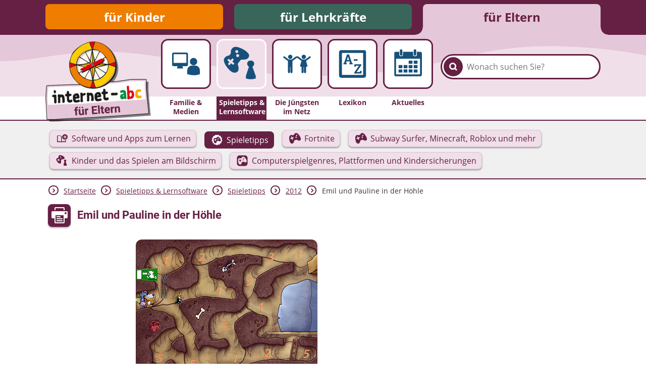

--- FILE ---
content_type: text/html; charset=utf-8
request_url: https://www.internet-abc.de/eltern/tipps-spielelernapps/spieletipps/2012/emil-und-pauline-in-der-hoehle/
body_size: 10135
content:
<!DOCTYPE html>
<html lang="de">
<head>

<meta charset="utf-8">
<!-- 
	This website is powered by TYPO3 - inspiring people to share!
	TYPO3 is a free open source Content Management Framework initially created by Kasper Skaarhoj and licensed under GNU/GPL.
	TYPO3 is copyright 1998-2026 of Kasper Skaarhoj. Extensions are copyright of their respective owners.
	Information and contribution at https://typo3.org/
-->



<title>Emil und Pauline in der Höhle | Internet-ABC</title>
<meta name="generator" content="TYPO3 CMS">
<meta name="description" content="Das Internet-ABC testet laufend neue Spiele für Computer, Tablet, Smartphone und Konsolen. Hier finden Sie hier ein passendes Spiel für Ihr Kind!">
<meta name="robots" content="noindex,follow">
<meta property="og:site_name" content="Internet-ABC">
<meta property="og:title" content="Emil und Pauline in der Höhle">
<meta property="og:description" content="Emil und Pauline begleiten die Kinder schon seit Jahren in schulischen Belangen. Meistens am PC, doch auch die passende App kann sich wirklich sehen lassen.">
<meta property="og:image" content="https://www.internet-abc.de//fileadmin/user_upload/xmlImport/gametips/emil_und_pauline_in_gr_1286.jpg">
<meta name="twitter:card" content="summary">


<link rel="stylesheet" href="/typo3temp/assets/css/26b9eb7d73ae61c70fb2c3b1a5c3cbc9.css?1736940728" media="all">
<link href="https://www.internet-abc.de/fileadmin/public/dist/style.css?v=1.6.77" rel="stylesheet" >
<link media="print" href="https://www.internet-abc.de/fileadmin/public/dist/print.css?v=1.6.77" rel="stylesheet" >



<script src="/_assets/a739cde70213a0694aa04d93c7b9812c/Javascript/helper.js?1768813440"></script>



    <link rel="stylesheet" href="https://www.internet-abc.de/fileadmin/public/fonts/fonts-website.css" media="print" onload="this.media='all'" />
    <meta content="width=device-width, initial-scale=1" name="viewport">
    <meta name="referrer" content="unsafe-url">    <link rel="icon" type="image/png" href="https://www.internet-abc.de/fileadmin/public/img/favicon/favicon-96x96.png" sizes="96x96">
    <link rel="icon" type="image/png" href="https://www.internet-abc.de/fileadmin/public/img/favicon/favicon-32x32.png" sizes="32x32">
    <link rel="icon" type="image/png" href="https://www.internet-abc.de/fileadmin/public/img/favicon/favicon-16x16.png" sizes="16x16">
    <meta name="msapplication-TileColor" content="#ffdd6f">
    <meta name="msapplication-TileImage" content="https://www.internet-abc.de/fileadmin/public/img/favicon/mstile-144x144.png">
    <meta name="theme-color" content="#ffffff">    <link rel="apple-touch-icon" sizes="57x57" href="https://www.internet-abc.de/fileadmin/public/img/favicon/apple-touch-icon-57x57.png">
    <link rel="apple-touch-icon" sizes="60x60" href="https://www.internet-abc.de/fileadmin/public/img/favicon/apple-touch-icon-60x60.png">
    <link rel="apple-touch-icon" sizes="72x72" href="https://www.internet-abc.de/fileadmin/public/img/favicon/apple-touch-icon-72x72.png">
    <link rel="apple-touch-icon" sizes="76x76" href="https://www.internet-abc.de/fileadmin/public/img/favicon/apple-touch-icon-76x76.png">
    <link rel="apple-touch-icon" sizes="114x114" href="https://www.internet-abc.de/fileadmin/public/img/favicon/apple-touch-icon-114x114.png">
    <link rel="apple-touch-icon" sizes="120x120" href="https://www.internet-abc.de/fileadmin/public/img/favicon/apple-touch-icon-120x120.png">
    <link rel="apple-touch-icon" sizes="144x144" href="https://www.internet-abc.de/fileadmin/public/img/favicon/apple-touch-icon-144x144.png">
    <link rel="apple-touch-icon" sizes="152x152" href="https://www.internet-abc.de/fileadmin/public/img/favicon/apple-touch-icon-152x152.png">
    <link rel="apple-touch-icon" sizes="180x180" href="https://www.internet-abc.de/fileadmin/public/img/favicon/apple-touch-icon-180x180.png">
    <link rel="icon" type="image/png" href="https://www.internet-abc.de/fileadmin/public/img/favicon/android-chrome-192x192.png" sizes="192x192">
    <link rel="manifest" href="https://www.internet-abc.de/fileadmin/public/img/favicon/manifest.json" crossorigin="use-credentials">
<link rel="canonical" href="https://www.internet-abc.de/eltern/tipps-spielelernapps/spieletipps/2012/emil-und-pauline-in-der-hoehle/"/>

</head>
<body>
<script> var __iabcConfig = {}; __iabcConfig.baseUid = 5; __iabcConfig.pageUid = 1812; __iabcConfig.baseUrl = 'https://www.internet-abc.de/'; __iabcConfig.commentedPages = null; __iabcConfig.votedEntities = null; __iabcConfig.toolkits = {}; __iabcConfig.applicationContext = 'Production';
</script><script> try { document.fonts.onloadingdone = function(evt) { evt.fontfaces.forEach(function(face) { if (face.family === 'Open Sans' && face.weight == 400) { document.body.classList.add('open-sans-loaded'); } if (face.family === 'Roboto' && face.weight == 700) { document.body.classList.add('roboto-loaded'); } }); }; } catch(e) { document.body.classList.add('open-sans-loaded'); document.body.classList.add('roboto-loaded'); } </script><div id="pageWrapper" class="root-5 category6"><div class="headerOuterWrapper"><header><div id="rootMenuWrapper"><ul id="rootMenu" class="centerPage"><li class="relative"><div class="element"><a href="/" title="für Kinder">für Kinder</a></div></li><li class="relative"><div class="element"><a href="/lehrkraefte/internet-abc-fuer-lehrkraefte/" title="für Lehrkräfte">für Lehrkräfte</a></div></li><li class="relative"><div class="element"><a href="/eltern/internet-abc-fuer-eltern/" title="für Eltern">für Eltern</a></div></li></ul></div><div id="mainMenuWrapper"><svg xmlns="http://www.w3.org/2000/svg" xmlns:xlink="http://www.w3.org/1999/xlink"><defs><pattern id="waveBackgroundPattern" x="0" y="0" width="1400" height="82" patternUnits="userSpaceOnUse"><path class="waveBackground" d="M0,0 L1400,0 C1400,0 1400,34 1400,52 C1299,52 1268,31 1145,24 C928,11 908,74 642,81 C455,86 310,22 161,35 C77,43 57,52 0,52 C0,44 0,0 0,0 Z"/></pattern></defs><rect x="0" y="0" width="100%" height="100%" fill="url(#waveBackgroundPattern)" /></svg><div id="mainMenuInnerWrapper" class="centerPage"><a id="logo" href="/eltern/internet-abc-fuer-eltern/"><img class="logo-image mobileHidden" alt="Internet-ABC-Logo" src="/fileadmin/_processed_/1/7/csm_logo_2x_root-5_e907cbc92f.png" width="209" height="159" /><img class="logo-image desktopHidden" alt="Internet-ABC-Logo" src="/fileadmin/_processed_/b/4/csm_android-chrome-192x192_265ef7994c.png" width="70" height="70" /></a><div class="searchBoxWrapper defaultTheme"><form method="post" class="searchBox themeDarkBorderColor" id="indexedSearchForm" action="/eltern/suche/nach/"><div><input type="hidden" name="tx_indexedsearch_pi2[__referrer][@extension]" value="InternetAbc" /><input type="hidden" name="tx_indexedsearch_pi2[__referrer][@controller]" value="Search" /><input type="hidden" name="tx_indexedsearch_pi2[__referrer][@action]" value="showBox" /><input type="hidden" name="tx_indexedsearch_pi2[__referrer][arguments]" value="YTowOnt9afd76cabd9f2a725990a538fa7cff317f5cd32e5" /><input type="hidden" name="tx_indexedsearch_pi2[__referrer][@request]" value="{&quot;@extension&quot;:&quot;InternetAbc&quot;,&quot;@controller&quot;:&quot;Search&quot;,&quot;@action&quot;:&quot;showBox&quot;}651763778a438af54de2cb95f604cc117e73ba0f" /><input type="hidden" name="tx_indexedsearch_pi2[__trustedProperties]" value="{&quot;search&quot;:{&quot;pointer&quot;:1,&quot;sword&quot;:1}}023e90a13a25d688ddf94321633e6ffaea46a418" /></div><input id="indexedSearchPointer" type="hidden" name="tx_indexedsearch_pi2[search][pointer]" value="0" /><button class="submitSearch themeDarkBackgroundColor" type="submit" aria-label="Suchen"><span class="icon-iabc-search"></span></button><input autocorrect="off" autocomplete="off" autocapitalize="off" spellcheck="false" placeholder="Wonach suchen Sie?" class="searchField" type="text" name="tx_indexedsearch_pi2[search][sword]" value="" /><ul class="styleless keyword-results themeDarkBorderColor"></ul></form></div>
<div class="mobileMenuBtn icon-iabc-menu desktopHidden"></div><ul id="mainMenu" class="elements-5"><li class="relative mainMenuEntry"><a href="/eltern/familie-medien/" title="Familie &amp; Medien" class="mainMenuLink"><div class="mainMenuImageWrapper"><div class="scalableImageWrapper"><svg xmlns="http://www.w3.org/2000/svg" viewBox="0 0 200 200" class="iconImage"><path class="cls-1 monitor-with-person" d="M141.22,107.39a20,20,0,1,0-20.12-20A20,20,0,0,0,141.22,107.39Zm-30.33-4V47.2a8.63,8.63,0,0,0-8.64-8.63H33.14A8.63,8.63,0,0,0,24.5,47.2v56.16A8.64,8.64,0,0,0,33.14,112h21.6l-3,8.86a2.93,2.93,0,0,0,3,4.1H80.65a2.93,2.93,0,0,0,3-4.1l-3-8.86h21.6A8.64,8.64,0,0,0,110.89,103.36ZM33.14,94.72V47.2h69.11V94.72Zm116.61,14H132.69a25.71,25.71,0,0,0-25.76,25.58v20.73l.06.32,1.43.45a118.17,118.17,0,0,0,35,5.6c18.92,0,29.9-5.35,30.57-5.7l1.35-.67h.14V134.33A25.7,25.7,0,0,0,149.75,108.75Z"/></svg></div></div><span class="label">Familie & Medien</span></a></li><li class="active relative mainMenuEntry"><a href="/eltern/spieletipps-lernsoftware/" class="mainMenuLink"><div class="mainMenuImageWrapper"><div class="scalableImageWrapper"><svg xmlns="http://www.w3.org/2000/svg" viewBox="0 0 200 200" class="iconImage"><path class="cls-1 games" d="M150.82,113c4.12-1.52,8.14-7.26,8.14-14.46,0-8.83-7.25-14.2-16.21-14.2s-16.21,5.37-16.21,14.2c0,6.84,4.58,12.94,8.14,14.46L120.6,155.79v12a74.21,74.21,0,0,0,22,3.67c11.22,0,23.63-3.67,23.63-3.67v-12ZM135.18,58c-1.48-6.58-12.33-18.77-32.56-28.52-24.24-11.69-34.33-9.3-39.42-7-8.14,3.65-11.88,12.35-12.51,15.71-.73,3.81.49,7.72-.51,11.38C49,53.73,46,58.35,41.82,60.36c-3.32,1.6-7.85,1.75-11.53,4-4.66,2.79-12,7.75-12.46,18-.11,2.43.5,20.81,26.93,46.87C61.06,145.28,74.51,140,74,140.12c3.79-1.12,11.28-4.38,12.49-15.81.81-7.63-2.25-16.74-2.25-16.74A18.07,18.07,0,0,1,83.06,100c.3-2.57,2.66-5.17,2.66-5.17L93,85.56A14.21,14.21,0,0,1,97.39,81a9.45,9.45,0,0,1,5.46-.76s12.61.07,21.17-2.63C127.66,76.45,137.43,68,135.18,58Zm-70,41.94L63.54,102a3.57,3.57,0,0,1-5,.57L51.38,97l-5.47,7a3.59,3.59,0,0,1-5,.57l-2.13-1.68a3.58,3.58,0,0,1-.67-5l5.47-7-7.11-5.57a3.58,3.58,0,0,1-.67-5l1.64-2.09a3.59,3.59,0,0,1,5-.57l7.12,5.58,5.47-7a3.57,3.57,0,0,1,5-.56l2.14,1.67h0a3.59,3.59,0,0,1,.66,5l-5.47,7,7.12,5.58A3.59,3.59,0,0,1,65.19,99.89ZM73.9,47.54a6.59,6.59,0,1,1,9.34-1A6.64,6.64,0,0,1,73.9,47.54ZM87.59,65.39A6.79,6.79,0,1,1,86.35,56,6.72,6.72,0,0,1,87.59,65.39Z"/></svg></div></div><span class="label themeDarkBackgroundColor">Spieletipps&nbsp;& Lernsoftware</span></a><ul class="subMenu active"><li class="subEntry button"><a href="/eltern/software-und-apps-zum-lernen/" class="subMenuLink" data-uid="440"><svg xmlns="http://www.w3.org/2000/svg" viewBox="0 0 200 200" class="iconImage"><path class="cls-1 opened-book-cd" d="M140.31,40.53c-21.37,0-38.69,17-38.69,38s17.33,38,38.69,38,38.69-17,38.69-38S161.68,40.53,140.31,40.53ZM141,97.37a18.18,18.18,0,1,1,18.5-18.18A18.37,18.37,0,0,1,141,97.37Zm0-30.85a12.67,12.67,0,1,0,12.9,12.67A12.81,12.81,0,0,0,141,66.52Zm0,22a9.31,9.31,0,1,1,9.48-9.31A9.39,9.39,0,0,1,141,88.5Zm1.66,52.88a36.61,36.61,0,0,0-15.24-3,77.55,77.55,0,0,0-31,6l.12-66.1C95.93,73.6,94,70.1,91.6,68.14,82.4,60.39,71.1,56.47,58,56.47,45.71,56.47,41.91,57.68,37,59s-8,4.54-8,9.64V152.3H82.17a13.47,13.47,0,0,0,17.36,0H153.1V120.79c-2.64,1.32-7.47,2.27-10.47,2.82ZM85.7,145a67.39,67.39,0,0,0-29.61-6.66,44.63,44.63,0,0,0-16.41,3V66.09a55.82,55.82,0,0,1,18.29-3c12.08,0,19.34,3,27.83,10Z"/></svg><span class="subEntryLabel">Software und Apps zum Lernen</span></a></li><li class="subEntry button active"><a href="/eltern/spieletipps/" class="subMenuLink" data-uid="441"><svg xmlns="http://www.w3.org/2000/svg" viewBox="0 0 200 200" class="iconImage"><path class="cls-1 game-pad-badge" d="M174.11,105l-8.82-14,5.23-15.76a4.79,4.79,0,0,0-2.12-5.63l-14.28-8.31-2.62-16.4a4.75,4.75,0,0,0-4.48-4l-16.46-.65-9.88-13.3a4.69,4.69,0,0,0-5.81-1.44L100,32.6,85.12,25.46a4.7,4.7,0,0,0-5.8,1.45l-9.88,13.3L53,40.86a4.73,4.73,0,0,0-4.47,4L45.88,61.26,31.6,69.56a4.79,4.79,0,0,0-2.12,5.64L34.71,91l-8.82,14a4.79,4.79,0,0,0,.73,6l11.89,11.5L37.17,139a4.77,4.77,0,0,0,3.39,5l15.83,4.6,6.44,15.3a4.68,4.68,0,0,0,5.29,2.8l16.15-3.32L97,173.91a4.65,4.65,0,0,0,6,0l12.74-10.52,16.14,3.32a4.71,4.71,0,0,0,5.3-2.8l6.43-15.3,15.84-4.6a4.76,4.76,0,0,0,3.39-5l-1.34-16.56L173.38,111A4.79,4.79,0,0,0,174.11,105Zm-19.93,5.69c-2.62,8.5-13.54,10.65-16.76,10-7.57-1.64-17-7.08-17-7.08A8.14,8.14,0,0,0,116,111.8a12.18,12.18,0,0,0-5.27,1.52l-9.36,3.83s-3,.26-4.3,2.06c-1.88,2.53-2.3,6.87-2.3,6.87s-1.6,8.13-5.47,13.51c-5.79,8-12.8,7.28-16.11,6.49.47.12-11.88-1.65-17.22-20.65-8.66-30.83-1.26-44.85-.14-46.63,4.72-7.51,12.36-8.08,17-8.17,3.7-.08,7.16,1.74,10.32,2,4,.28,8.22-1.89,10.91-4.56,2.32-2.31,3.07-5.77,5.25-8.31,1.91-2.24,8.42-7.17,16.09-6.42,4.78.46,13.36,3,26.53,22.11C153,91.36,155.88,105.13,154.18,110.69ZM110.91,85.1a5.85,5.85,0,1,0,7.53,3.24A5.79,5.79,0,0,0,110.91,85.1ZM91.25,94l-.89-2.16a3.09,3.09,0,0,0-4-1.74L79.26,93l-3-7.22a3.09,3.09,0,0,0-4-1.73l-2.13.87a3.1,3.1,0,0,0-1.65,4l3,7.22-7.09,2.89a3.1,3.1,0,0,0-1.65,4l.89,2.17a3.09,3.09,0,0,0,4,1.72l7.09-2.89,3,7.22a3.09,3.09,0,0,0,4,1.73l2.12-.87a3.09,3.09,0,0,0,1.66-4l-3-7.22L89.6,98a3.09,3.09,0,0,0,1.65-4ZM115.79,69.2a5.78,5.78,0,1,0,7.44,3.21A5.73,5.73,0,0,0,115.79,69.2Z"/></svg><span class="subEntryLabel">Spieletipps</span></a></li><li class="subEntry button"><a href="/eltern/fortnite-geeignet-fuer-kinder/" class="subMenuLink" data-uid="57657"><svg xmlns="http://www.w3.org/2000/svg" viewBox="0 0 200 200" class="iconImage"><path class="cls-1 game-pad" d="M166.28,58.66c-21.16-30.72-34.95-34.79-42.64-35.54-12.32-1.2-22.79,6.72-25.87,10.32-3.49,4.09-4.71,9.64-8.43,13.36C85,51.09,78.2,54.57,71.81,54.13c-5.09-.35-10.65-3.28-16.59-3.16-7.53.16-19.8,1.07-27.39,13.14C26,67,14.14,89.51,28.06,139.05c8.58,30.55,28.43,33.39,27.67,33.21,5.33,1.26,16.59,2.47,25.9-10.45,6.22-8.63,8.79-21.71,8.79-21.71s.68-7,3.69-11c2.14-2.89,6.92-3.32,6.92-3.32l15-6.14s4.52-2.55,8.48-2.44a13,13,0,0,1,7.1,2.83s15.14,8.74,27.3,11.38c5.18,1.12,22.73-2.34,26.93-16C188.62,106.42,183.94,84.3,166.28,58.66ZM84.75,88.51A5,5,0,0,1,82.09,95L70.7,99.66l4.75,11.62a5,5,0,0,1-2.66,6.5l-3.41,1.4a5,5,0,0,1-6.46-2.78l-4.74-11.62-11.4,4.66a5,5,0,0,1-6.45-2.77l-1.42-3.48a5,5,0,0,1,2.65-6.51L53,92l-4.74-11.6a5,5,0,0,1,2.65-6.51l3.42-1.39a5,5,0,0,1,6.45,2.78l4.75,11.6,11.39-4.65A5,5,0,0,1,83.32,85l1.42,3.48Zm38.72,3.13a9.41,9.41,0,1,1,5-12.2A9.32,9.32,0,0,1,123.47,91.64Zm7.75-25.74a9.3,9.3,0,1,1,4.92-12.07A9.22,9.22,0,0,1,131.22,65.9Z"/></svg><span class="subEntryLabel">Fortnite</span></a></li><li class="subEntry button"><a href="/eltern/spieletipps-lernsoftware/subway-surfer-fortnite-roblox/" class="subMenuLink" data-uid="57618"><svg xmlns="http://www.w3.org/2000/svg" viewBox="0 0 200 200" class="iconImage"><path class="cls-1 game-pad" d="M166.28,58.66c-21.16-30.72-34.95-34.79-42.64-35.54-12.32-1.2-22.79,6.72-25.87,10.32-3.49,4.09-4.71,9.64-8.43,13.36C85,51.09,78.2,54.57,71.81,54.13c-5.09-.35-10.65-3.28-16.59-3.16-7.53.16-19.8,1.07-27.39,13.14C26,67,14.14,89.51,28.06,139.05c8.58,30.55,28.43,33.39,27.67,33.21,5.33,1.26,16.59,2.47,25.9-10.45,6.22-8.63,8.79-21.71,8.79-21.71s.68-7,3.69-11c2.14-2.89,6.92-3.32,6.92-3.32l15-6.14s4.52-2.55,8.48-2.44a13,13,0,0,1,7.1,2.83s15.14,8.74,27.3,11.38c5.18,1.12,22.73-2.34,26.93-16C188.62,106.42,183.94,84.3,166.28,58.66ZM84.75,88.51A5,5,0,0,1,82.09,95L70.7,99.66l4.75,11.62a5,5,0,0,1-2.66,6.5l-3.41,1.4a5,5,0,0,1-6.46-2.78l-4.74-11.62-11.4,4.66a5,5,0,0,1-6.45-2.77l-1.42-3.48a5,5,0,0,1,2.65-6.51L53,92l-4.74-11.6a5,5,0,0,1,2.65-6.51l3.42-1.39a5,5,0,0,1,6.45,2.78l4.75,11.6,11.39-4.65A5,5,0,0,1,83.32,85l1.42,3.48Zm38.72,3.13a9.41,9.41,0,1,1,5-12.2A9.32,9.32,0,0,1,123.47,91.64Zm7.75-25.74a9.3,9.3,0,1,1,4.92-12.07A9.22,9.22,0,0,1,131.22,65.9Z"/></svg><span class="subEntryLabel">Subway Surfer, Minecraft, Roblox und mehr</span></a></li><li class="subEntry button"><a href="/eltern/kinder-spiele-computer-handy/" class="subMenuLink" data-uid="46143"><svg xmlns="http://www.w3.org/2000/svg" viewBox="0 0 200 200" class="iconImage"><path class="cls-1 games" d="M150.82,113c4.12-1.52,8.14-7.26,8.14-14.46,0-8.83-7.25-14.2-16.21-14.2s-16.21,5.37-16.21,14.2c0,6.84,4.58,12.94,8.14,14.46L120.6,155.79v12a74.21,74.21,0,0,0,22,3.67c11.22,0,23.63-3.67,23.63-3.67v-12ZM135.18,58c-1.48-6.58-12.33-18.77-32.56-28.52-24.24-11.69-34.33-9.3-39.42-7-8.14,3.65-11.88,12.35-12.51,15.71-.73,3.81.49,7.72-.51,11.38C49,53.73,46,58.35,41.82,60.36c-3.32,1.6-7.85,1.75-11.53,4-4.66,2.79-12,7.75-12.46,18-.11,2.43.5,20.81,26.93,46.87C61.06,145.28,74.51,140,74,140.12c3.79-1.12,11.28-4.38,12.49-15.81.81-7.63-2.25-16.74-2.25-16.74A18.07,18.07,0,0,1,83.06,100c.3-2.57,2.66-5.17,2.66-5.17L93,85.56A14.21,14.21,0,0,1,97.39,81a9.45,9.45,0,0,1,5.46-.76s12.61.07,21.17-2.63C127.66,76.45,137.43,68,135.18,58Zm-70,41.94L63.54,102a3.57,3.57,0,0,1-5,.57L51.38,97l-5.47,7a3.59,3.59,0,0,1-5,.57l-2.13-1.68a3.58,3.58,0,0,1-.67-5l5.47-7-7.11-5.57a3.58,3.58,0,0,1-.67-5l1.64-2.09a3.59,3.59,0,0,1,5-.57l7.12,5.58,5.47-7a3.57,3.57,0,0,1,5-.56l2.14,1.67h0a3.59,3.59,0,0,1,.66,5l-5.47,7,7.12,5.58A3.59,3.59,0,0,1,65.19,99.89ZM73.9,47.54a6.59,6.59,0,1,1,9.34-1A6.64,6.64,0,0,1,73.9,47.54ZM87.59,65.39A6.79,6.79,0,1,1,86.35,56,6.72,6.72,0,0,1,87.59,65.39Z"/></svg><span class="subEntryLabel">Kinder und das Spielen am Bildschirm</span></a></li><li class="subEntry button"><a href="/eltern/spieletipps-lernsoftware/computerspiele-fuer-kinder-die-gaengigsten-genres-und-ihre-anforderungen/" class="subMenuLink" data-uid="2585"><svg xmlns="http://www.w3.org/2000/svg" viewBox="0 0 200 200" class="iconImage"><path class="cls-1 game-pad-square" d="M111.08,81.68a7,7,0,1,0,9,3.87A6.93,6.93,0,0,0,111.08,81.68ZM87.57,92.3l-1.06-2.59a3.7,3.7,0,0,0-4.8-2.07l-8.48,3.47L69.7,82.47a3.7,3.7,0,0,0-4.8-2.07l-2.54,1a3.7,3.7,0,0,0-2,4.84l3.53,8.63-8.47,3.47a3.7,3.7,0,0,0-2,4.84l1.06,2.59a3.7,3.7,0,0,0,4.8,2.07l8.48-3.47,3.53,8.64a3.69,3.69,0,0,0,4.8,2.07l2.55-1a3.69,3.69,0,0,0,2-4.84l-3.53-8.64,8.47-3.46a3.7,3.7,0,0,0,2-4.84Zm29.34-29.63a6.92,6.92,0,1,0,8.9,3.83A6.85,6.85,0,0,0,116.91,62.67ZM139.42,25H60.58A35.58,35.58,0,0,0,25,60.58v78.84A35.58,35.58,0,0,0,60.58,175h78.84A35.58,35.58,0,0,0,175,139.42V60.58A35.58,35.58,0,0,0,139.42,25Zm23.4,87.28c-3.12,10.17-16.18,12.74-20,11.91-9-2-20.32-8.46-20.32-8.46a9.66,9.66,0,0,0-5.28-2.11,14.74,14.74,0,0,0-6.32,1.81L99.69,120s-3.56.31-5.15,2.46c-2.24,3-2.75,8.22-2.75,8.22s-1.91,9.73-6.54,16.15c-6.92,9.62-15.31,8.72-19.27,7.78.57.13-14.21-2-20.59-24.71C35,93,43.88,76.27,45.22,74.15c5.64-9,14.78-9.67,20.38-9.78,4.42-.09,8.56,2.09,12.34,2.35,4.76.33,9.84-2.26,13-5.45,2.78-2.77,3.68-6.9,6.28-9.94,2.29-2.69,10.08-8.57,19.25-7.68,5.72.55,16,3.58,31.73,26.44C161.38,89.17,164.86,105.63,162.82,112.28Z"/></svg><span class="subEntryLabel">Computerspielgenres, Plattformen und Kindersicherungen</span></a></li></ul></li><li class="relative mainMenuEntry"><a href="/eltern/die-juengsten-im-netz/" title="Die Jüngsten im Netz" class="mainMenuLink"><div class="mainMenuImageWrapper"><div class="scalableImageWrapper"><svg xmlns="http://www.w3.org/2000/svg" viewBox="0 0 200 200" class="iconImage"><path class="cls-1 people" d="M136.78,73.6A11.76,11.76,0,1,0,125,61.84,11.76,11.76,0,0,0,136.78,73.6Zm37.64-11.82-1.39-2a3.21,3.21,0,0,0-2.65-1.38,3.16,3.16,0,0,0-1.87.6L144.23,76.36h-14.9L105,59a3.14,3.14,0,0,0-1.87-.6,3.21,3.21,0,0,0-2.65,1.38l-.52.76-.52-.76a3.21,3.21,0,0,0-2.65-1.38A3.14,3.14,0,0,0,95,59L70.67,76.36H55.77L31.49,59a3.16,3.16,0,0,0-1.87-.6A3.21,3.21,0,0,0,27,59.77l-1.39,2a3.31,3.31,0,0,0,.79,4.55l24.47,17.5v60.66a5.42,5.42,0,0,0,5.42,5.42h.38a5.43,5.43,0,0,0,5.43-5.42V116.1h2.31v28.39a5.42,5.42,0,0,0,5.42,5.42h.38a5.43,5.43,0,0,0,5.43-5.42V83.83L100,66.38l24.39,17.45-8.46,28.47s4.46,3.63,8.46,3.63v28.56a5.43,5.43,0,0,0,5.43,5.42h.38a5.42,5.42,0,0,0,5.42-5.42V117.4h2.31v27.09a5.43,5.43,0,0,0,5.43,5.42h.38a5.42,5.42,0,0,0,5.42-5.42V115.93c4,0,7.85-3.63,7.85-3.63l-7.85-28.47,24.47-17.5A3.31,3.31,0,0,0,174.42,61.78ZM63.22,73.6A11.76,11.76,0,1,0,51.47,61.84,11.77,11.77,0,0,0,63.22,73.6Z"/></svg></div></div><span class="label">Die Jüngsten im Netz</span></a></li><li class="relative mainMenuEntry"><a href="/eltern/lexikon/" title="Lexikon" class="mainMenuLink"><div class="mainMenuImageWrapper"><div class="scalableImageWrapper"><svg xmlns="http://www.w3.org/2000/svg" viewBox="0 0 200 200" class="iconImage"><path class="cls-1 a-to-z" d="M161.59,25H38.41A11.55,11.55,0,0,0,26.86,36.53V163.47A11.55,11.55,0,0,0,38.41,175H161.59a11.55,11.55,0,0,0,11.55-11.55V34.28C173.14,27.9,168,25,161.59,25Zm-3.85,134.88H42.26V40.62H157.74ZM68.39,95.44l-3.63-.65,2.3-8.15H84l2.31,8.15-3.64.65v6.29h17.84V95.44L96.8,94.9,81,48.4H70.22L54.29,94.9l-3.74.54v6.29H68.39Zm7-35h.22L81.55,78.9h-12ZM127.3,74.66H107v8.09H127.3Zm20.63,27.23H110.3L109.51,115h8l.83-5.36H135l-25.53,36.88V152h39.09l.79-14.38h-8l-.86,6.33H122.28l25.65-37.13Z"/></svg></div></div><span class="label">Lexikon</span></a></li><li class="relative mainMenuEntry"><a href="/eltern/aktuelles/meldungen/" title="Aktuelles" class="mainMenuLink"><div class="mainMenuImageWrapper"><div class="scalableImageWrapper"><svg xmlns="http://www.w3.org/2000/svg" viewBox="0 0 200 200" class="iconImage"><path class="cls-1 calendar" d="M61.68,55h1.73a5.94,5.94,0,0,0,5.94-5.94V26.86a5.94,5.94,0,0,0-5.94-5.94H61.68a5.94,5.94,0,0,0-6,5.94V49.05A5.94,5.94,0,0,0,61.68,55Zm74.94-.15h1.73a5.94,5.94,0,0,0,6-5.94V26.71a5.94,5.94,0,0,0-6-5.94h-1.73a5.94,5.94,0,0,0-5.94,5.94V48.9A5.94,5.94,0,0,0,136.62,54.84Zm28.72-20.58h-17.6V50.78c0,5.93-4.19,7.61-10.13,7.61h-.35c-5.94,0-10-3.23-10-9.17v-15H72.69V49.37c0,5.94-4.19,9-10.13,9h-.24c-5.94,0-10-3-10-9V34.26H34.66A9.49,9.49,0,0,0,25,43.7V157.57a9.67,9.67,0,0,0,9.66,9.66H165.34a9.67,9.67,0,0,0,9.66-9.66V43.92A9.67,9.67,0,0,0,165.34,34.26Zm-.53,122.89H35.19V71.94H164.81ZM104.61,99h18a1.25,1.25,0,0,0,1.25-1.25V83.32a1.25,1.25,0,0,0-1.25-1.25h-18a1.25,1.25,0,0,0-1.24,1.25V97.79A1.25,1.25,0,0,0,104.61,99Zm27.25,0H150a1.25,1.25,0,0,0,1.25-1.25V83.32A1.25,1.25,0,0,0,150,82.07H131.86a1.25,1.25,0,0,0-1.25,1.25V97.79A1.25,1.25,0,0,0,131.86,99ZM50.13,123h18a1.25,1.25,0,0,0,1.25-1.25V107.14a1.24,1.24,0,0,0-1.25-1.24h-18a1.24,1.24,0,0,0-1.25,1.24v14.58A1.25,1.25,0,0,0,50.13,123Zm27.24,0h18a1.25,1.25,0,0,0,1.24-1.25V107.14a1.24,1.24,0,0,0-1.24-1.24h-18a1.23,1.23,0,0,0-1.24,1.24v14.58A1.24,1.24,0,0,0,77.37,123ZM122.6,105.9h-18a1.24,1.24,0,0,0-1.25,1.24v14.58a1.25,1.25,0,0,0,1.25,1.25h18a1.25,1.25,0,0,0,1.25-1.25V107.14A1.24,1.24,0,0,0,122.6,105.9ZM131.86,123H150a1.25,1.25,0,0,0,1.25-1.25V107.14A1.24,1.24,0,0,0,150,105.9H131.86a1.24,1.24,0,0,0-1.25,1.24v14.58A1.25,1.25,0,0,0,131.86,123ZM50.13,146.79h18a1.25,1.25,0,0,0,1.25-1.24V131.07a1.25,1.25,0,0,0-1.25-1.24h-18a1.25,1.25,0,0,0-1.25,1.24v14.48A1.25,1.25,0,0,0,50.13,146.79Zm45.23-17h-18a1.24,1.24,0,0,0-1.24,1.24v14.48a1.24,1.24,0,0,0,1.24,1.24h18a1.25,1.25,0,0,0,1.24-1.24V131.07A1.25,1.25,0,0,0,95.36,129.83Zm27.24,0h-18a1.25,1.25,0,0,0-1.25,1.24v14.48a1.25,1.25,0,0,0,1.25,1.24h18a1.25,1.25,0,0,0,1.25-1.24V131.07A1.25,1.25,0,0,0,122.6,129.83Zm9.26,17H150a1.25,1.25,0,0,0,1.25-1.24V131.07a1.25,1.25,0,0,0-1.25-1.24H131.86a1.25,1.25,0,0,0-1.25,1.24v14.48A1.25,1.25,0,0,0,131.86,146.79Z"/></svg></div></div><span class="label">Aktuelles</span></a></li></ul></div></div></header><div class="subMenuWrapper themeDarkBorderColor"><div class="centerPage"><ul class="subMenu active"><li class="subEntry button"><a href="/eltern/software-und-apps-zum-lernen/" class="subMenuLink" data-uid="440"><svg xmlns="http://www.w3.org/2000/svg" viewBox="0 0 200 200" class="iconImage"><path class="cls-1 opened-book-cd" d="M140.31,40.53c-21.37,0-38.69,17-38.69,38s17.33,38,38.69,38,38.69-17,38.69-38S161.68,40.53,140.31,40.53ZM141,97.37a18.18,18.18,0,1,1,18.5-18.18A18.37,18.37,0,0,1,141,97.37Zm0-30.85a12.67,12.67,0,1,0,12.9,12.67A12.81,12.81,0,0,0,141,66.52Zm0,22a9.31,9.31,0,1,1,9.48-9.31A9.39,9.39,0,0,1,141,88.5Zm1.66,52.88a36.61,36.61,0,0,0-15.24-3,77.55,77.55,0,0,0-31,6l.12-66.1C95.93,73.6,94,70.1,91.6,68.14,82.4,60.39,71.1,56.47,58,56.47,45.71,56.47,41.91,57.68,37,59s-8,4.54-8,9.64V152.3H82.17a13.47,13.47,0,0,0,17.36,0H153.1V120.79c-2.64,1.32-7.47,2.27-10.47,2.82ZM85.7,145a67.39,67.39,0,0,0-29.61-6.66,44.63,44.63,0,0,0-16.41,3V66.09a55.82,55.82,0,0,1,18.29-3c12.08,0,19.34,3,27.83,10Z"/></svg><span class="subEntryLabel">Software und Apps zum Lernen</span></a></li><li class="subEntry button active"><a href="/eltern/spieletipps/" class="subMenuLink" data-uid="441"><svg xmlns="http://www.w3.org/2000/svg" viewBox="0 0 200 200" class="iconImage"><path class="cls-1 game-pad-badge" d="M174.11,105l-8.82-14,5.23-15.76a4.79,4.79,0,0,0-2.12-5.63l-14.28-8.31-2.62-16.4a4.75,4.75,0,0,0-4.48-4l-16.46-.65-9.88-13.3a4.69,4.69,0,0,0-5.81-1.44L100,32.6,85.12,25.46a4.7,4.7,0,0,0-5.8,1.45l-9.88,13.3L53,40.86a4.73,4.73,0,0,0-4.47,4L45.88,61.26,31.6,69.56a4.79,4.79,0,0,0-2.12,5.64L34.71,91l-8.82,14a4.79,4.79,0,0,0,.73,6l11.89,11.5L37.17,139a4.77,4.77,0,0,0,3.39,5l15.83,4.6,6.44,15.3a4.68,4.68,0,0,0,5.29,2.8l16.15-3.32L97,173.91a4.65,4.65,0,0,0,6,0l12.74-10.52,16.14,3.32a4.71,4.71,0,0,0,5.3-2.8l6.43-15.3,15.84-4.6a4.76,4.76,0,0,0,3.39-5l-1.34-16.56L173.38,111A4.79,4.79,0,0,0,174.11,105Zm-19.93,5.69c-2.62,8.5-13.54,10.65-16.76,10-7.57-1.64-17-7.08-17-7.08A8.14,8.14,0,0,0,116,111.8a12.18,12.18,0,0,0-5.27,1.52l-9.36,3.83s-3,.26-4.3,2.06c-1.88,2.53-2.3,6.87-2.3,6.87s-1.6,8.13-5.47,13.51c-5.79,8-12.8,7.28-16.11,6.49.47.12-11.88-1.65-17.22-20.65-8.66-30.83-1.26-44.85-.14-46.63,4.72-7.51,12.36-8.08,17-8.17,3.7-.08,7.16,1.74,10.32,2,4,.28,8.22-1.89,10.91-4.56,2.32-2.31,3.07-5.77,5.25-8.31,1.91-2.24,8.42-7.17,16.09-6.42,4.78.46,13.36,3,26.53,22.11C153,91.36,155.88,105.13,154.18,110.69ZM110.91,85.1a5.85,5.85,0,1,0,7.53,3.24A5.79,5.79,0,0,0,110.91,85.1ZM91.25,94l-.89-2.16a3.09,3.09,0,0,0-4-1.74L79.26,93l-3-7.22a3.09,3.09,0,0,0-4-1.73l-2.13.87a3.1,3.1,0,0,0-1.65,4l3,7.22-7.09,2.89a3.1,3.1,0,0,0-1.65,4l.89,2.17a3.09,3.09,0,0,0,4,1.72l7.09-2.89,3,7.22a3.09,3.09,0,0,0,4,1.73l2.12-.87a3.09,3.09,0,0,0,1.66-4l-3-7.22L89.6,98a3.09,3.09,0,0,0,1.65-4ZM115.79,69.2a5.78,5.78,0,1,0,7.44,3.21A5.73,5.73,0,0,0,115.79,69.2Z"/></svg><span class="subEntryLabel">Spieletipps</span></a></li><li class="subEntry button"><a href="/eltern/fortnite-geeignet-fuer-kinder/" class="subMenuLink" data-uid="57657"><svg xmlns="http://www.w3.org/2000/svg" viewBox="0 0 200 200" class="iconImage"><path class="cls-1 game-pad" d="M166.28,58.66c-21.16-30.72-34.95-34.79-42.64-35.54-12.32-1.2-22.79,6.72-25.87,10.32-3.49,4.09-4.71,9.64-8.43,13.36C85,51.09,78.2,54.57,71.81,54.13c-5.09-.35-10.65-3.28-16.59-3.16-7.53.16-19.8,1.07-27.39,13.14C26,67,14.14,89.51,28.06,139.05c8.58,30.55,28.43,33.39,27.67,33.21,5.33,1.26,16.59,2.47,25.9-10.45,6.22-8.63,8.79-21.71,8.79-21.71s.68-7,3.69-11c2.14-2.89,6.92-3.32,6.92-3.32l15-6.14s4.52-2.55,8.48-2.44a13,13,0,0,1,7.1,2.83s15.14,8.74,27.3,11.38c5.18,1.12,22.73-2.34,26.93-16C188.62,106.42,183.94,84.3,166.28,58.66ZM84.75,88.51A5,5,0,0,1,82.09,95L70.7,99.66l4.75,11.62a5,5,0,0,1-2.66,6.5l-3.41,1.4a5,5,0,0,1-6.46-2.78l-4.74-11.62-11.4,4.66a5,5,0,0,1-6.45-2.77l-1.42-3.48a5,5,0,0,1,2.65-6.51L53,92l-4.74-11.6a5,5,0,0,1,2.65-6.51l3.42-1.39a5,5,0,0,1,6.45,2.78l4.75,11.6,11.39-4.65A5,5,0,0,1,83.32,85l1.42,3.48Zm38.72,3.13a9.41,9.41,0,1,1,5-12.2A9.32,9.32,0,0,1,123.47,91.64Zm7.75-25.74a9.3,9.3,0,1,1,4.92-12.07A9.22,9.22,0,0,1,131.22,65.9Z"/></svg><span class="subEntryLabel">Fortnite</span></a></li><li class="subEntry button"><a href="/eltern/spieletipps-lernsoftware/subway-surfer-fortnite-roblox/" class="subMenuLink" data-uid="57618"><svg xmlns="http://www.w3.org/2000/svg" viewBox="0 0 200 200" class="iconImage"><path class="cls-1 game-pad" d="M166.28,58.66c-21.16-30.72-34.95-34.79-42.64-35.54-12.32-1.2-22.79,6.72-25.87,10.32-3.49,4.09-4.71,9.64-8.43,13.36C85,51.09,78.2,54.57,71.81,54.13c-5.09-.35-10.65-3.28-16.59-3.16-7.53.16-19.8,1.07-27.39,13.14C26,67,14.14,89.51,28.06,139.05c8.58,30.55,28.43,33.39,27.67,33.21,5.33,1.26,16.59,2.47,25.9-10.45,6.22-8.63,8.79-21.71,8.79-21.71s.68-7,3.69-11c2.14-2.89,6.92-3.32,6.92-3.32l15-6.14s4.52-2.55,8.48-2.44a13,13,0,0,1,7.1,2.83s15.14,8.74,27.3,11.38c5.18,1.12,22.73-2.34,26.93-16C188.62,106.42,183.94,84.3,166.28,58.66ZM84.75,88.51A5,5,0,0,1,82.09,95L70.7,99.66l4.75,11.62a5,5,0,0,1-2.66,6.5l-3.41,1.4a5,5,0,0,1-6.46-2.78l-4.74-11.62-11.4,4.66a5,5,0,0,1-6.45-2.77l-1.42-3.48a5,5,0,0,1,2.65-6.51L53,92l-4.74-11.6a5,5,0,0,1,2.65-6.51l3.42-1.39a5,5,0,0,1,6.45,2.78l4.75,11.6,11.39-4.65A5,5,0,0,1,83.32,85l1.42,3.48Zm38.72,3.13a9.41,9.41,0,1,1,5-12.2A9.32,9.32,0,0,1,123.47,91.64Zm7.75-25.74a9.3,9.3,0,1,1,4.92-12.07A9.22,9.22,0,0,1,131.22,65.9Z"/></svg><span class="subEntryLabel">Subway Surfer, Minecraft, Roblox und mehr</span></a></li><li class="subEntry button"><a href="/eltern/kinder-spiele-computer-handy/" class="subMenuLink" data-uid="46143"><svg xmlns="http://www.w3.org/2000/svg" viewBox="0 0 200 200" class="iconImage"><path class="cls-1 games" d="M150.82,113c4.12-1.52,8.14-7.26,8.14-14.46,0-8.83-7.25-14.2-16.21-14.2s-16.21,5.37-16.21,14.2c0,6.84,4.58,12.94,8.14,14.46L120.6,155.79v12a74.21,74.21,0,0,0,22,3.67c11.22,0,23.63-3.67,23.63-3.67v-12ZM135.18,58c-1.48-6.58-12.33-18.77-32.56-28.52-24.24-11.69-34.33-9.3-39.42-7-8.14,3.65-11.88,12.35-12.51,15.71-.73,3.81.49,7.72-.51,11.38C49,53.73,46,58.35,41.82,60.36c-3.32,1.6-7.85,1.75-11.53,4-4.66,2.79-12,7.75-12.46,18-.11,2.43.5,20.81,26.93,46.87C61.06,145.28,74.51,140,74,140.12c3.79-1.12,11.28-4.38,12.49-15.81.81-7.63-2.25-16.74-2.25-16.74A18.07,18.07,0,0,1,83.06,100c.3-2.57,2.66-5.17,2.66-5.17L93,85.56A14.21,14.21,0,0,1,97.39,81a9.45,9.45,0,0,1,5.46-.76s12.61.07,21.17-2.63C127.66,76.45,137.43,68,135.18,58Zm-70,41.94L63.54,102a3.57,3.57,0,0,1-5,.57L51.38,97l-5.47,7a3.59,3.59,0,0,1-5,.57l-2.13-1.68a3.58,3.58,0,0,1-.67-5l5.47-7-7.11-5.57a3.58,3.58,0,0,1-.67-5l1.64-2.09a3.59,3.59,0,0,1,5-.57l7.12,5.58,5.47-7a3.57,3.57,0,0,1,5-.56l2.14,1.67h0a3.59,3.59,0,0,1,.66,5l-5.47,7,7.12,5.58A3.59,3.59,0,0,1,65.19,99.89ZM73.9,47.54a6.59,6.59,0,1,1,9.34-1A6.64,6.64,0,0,1,73.9,47.54ZM87.59,65.39A6.79,6.79,0,1,1,86.35,56,6.72,6.72,0,0,1,87.59,65.39Z"/></svg><span class="subEntryLabel">Kinder und das Spielen am Bildschirm</span></a></li><li class="subEntry button"><a href="/eltern/spieletipps-lernsoftware/computerspiele-fuer-kinder-die-gaengigsten-genres-und-ihre-anforderungen/" class="subMenuLink" data-uid="2585"><svg xmlns="http://www.w3.org/2000/svg" viewBox="0 0 200 200" class="iconImage"><path class="cls-1 game-pad-square" d="M111.08,81.68a7,7,0,1,0,9,3.87A6.93,6.93,0,0,0,111.08,81.68ZM87.57,92.3l-1.06-2.59a3.7,3.7,0,0,0-4.8-2.07l-8.48,3.47L69.7,82.47a3.7,3.7,0,0,0-4.8-2.07l-2.54,1a3.7,3.7,0,0,0-2,4.84l3.53,8.63-8.47,3.47a3.7,3.7,0,0,0-2,4.84l1.06,2.59a3.7,3.7,0,0,0,4.8,2.07l8.48-3.47,3.53,8.64a3.69,3.69,0,0,0,4.8,2.07l2.55-1a3.69,3.69,0,0,0,2-4.84l-3.53-8.64,8.47-3.46a3.7,3.7,0,0,0,2-4.84Zm29.34-29.63a6.92,6.92,0,1,0,8.9,3.83A6.85,6.85,0,0,0,116.91,62.67ZM139.42,25H60.58A35.58,35.58,0,0,0,25,60.58v78.84A35.58,35.58,0,0,0,60.58,175h78.84A35.58,35.58,0,0,0,175,139.42V60.58A35.58,35.58,0,0,0,139.42,25Zm23.4,87.28c-3.12,10.17-16.18,12.74-20,11.91-9-2-20.32-8.46-20.32-8.46a9.66,9.66,0,0,0-5.28-2.11,14.74,14.74,0,0,0-6.32,1.81L99.69,120s-3.56.31-5.15,2.46c-2.24,3-2.75,8.22-2.75,8.22s-1.91,9.73-6.54,16.15c-6.92,9.62-15.31,8.72-19.27,7.78.57.13-14.21-2-20.59-24.71C35,93,43.88,76.27,45.22,74.15c5.64-9,14.78-9.67,20.38-9.78,4.42-.09,8.56,2.09,12.34,2.35,4.76.33,9.84-2.26,13-5.45,2.78-2.77,3.68-6.9,6.28-9.94,2.29-2.69,10.08-8.57,19.25-7.68,5.72.55,16,3.58,31.73,26.44C161.38,89.17,164.86,105.63,162.82,112.28Z"/></svg><span class="subEntryLabel">Computerspielgenres, Plattformen und Kindersicherungen</span></a></li></ul></div></div></div><div id="content"><main class="centerPage"><div class="breadcrumbWrapper"> <div class="arrow icon-iabc-arrow-right themeTextColor themeDarkBorderColor"></div> <div class="entry "><a href="/eltern/internet-abc-fuer-eltern/" title="für Eltern">Startseite</a></div> <div class="arrow icon-iabc-arrow-right themeTextColor themeDarkBorderColor"></div> <div class="entry "><a href="/eltern/spieletipps-lernsoftware/" title="Spieletipps&amp;nbsp;&amp; Lernsoftware">Spieletipps&nbsp;& Lernsoftware</a></div> <div class="arrow icon-iabc-arrow-right themeTextColor themeDarkBorderColor"></div> <div class="entry "><a href="/eltern/spieletipps/" title="Spieletipps">Spieletipps</a></div> <div class="arrow icon-iabc-arrow-right themeTextColor themeDarkBorderColor"></div> <div class="entry "><a href="/eltern/spieletipps-lernsoftware/spieletipps/2012/" title="2012">2012</a></div> <div class="arrow icon-iabc-arrow-right themeTextColor themeDarkBorderColor"></div> <div class="entry last"> Emil und Pauline in der Höhle </div></div> <div class="pageHeaderWrapper"><span class="printButton hoverShadow printable icon-iabc-print themeDarkBackgroundColor"></span> <h1 class="pageTitle">Emil und Pauline in der Höhle</h1></div> <div class="content-wrapper"><div class="main-content clearfix"> <!--TYPO3SEARCH_begin--><div data-anchor="c6432" class="frame frame-default frame-type-textpic frame-layout-0"> <div class="ce-textpic ce-center ce-above"><div class="ce-gallery" data-ce-columns="1" data-ce-images="1"><div class="ce-outer"><div class="ce-inner"><div class="ce-row"><div class="ce-column"><figure class="image"><a href="/fileadmin/user_upload/xmlImport/gametips/emil_und_pauline_in_gr_1286.jpg" data-lightbox="1"><img class="image-embed-item" src="/fileadmin/user_upload/xmlImport/gametips/emil_und_pauline_in_gr_1286.jpg" width="360" height="270" loading="lazy" alt="" /></a></figure></div></div></div></div></div></div></div> <div data-anchor="c6433" class="frame frame-default frame-type-text frame-layout-0"><p>In "Emil und Pauline in der Höhle" trainieren Vor- und Grundschüler erste Übungen unter anderem mit Zahlen, Mengen und Formen. Es begleiten sie dabei der Eisbär Emil und die Pinguindame Pauline in eine Höhle voller Aufgaben. Mal soll ein Zug aus Farben und Formen in die richtige Mulde gezogen werden, mal müssen erste Additionsaufgaben gelöst werden. </p><p>Dass sich die Macher im Lernsegment bestens auskennen, haben sie bereits mit den Versionen für den Computer bewiesen. Aber eine Überraschung ist es dennoch, dass die App tatsächlich die diversen Möglichkeiten des iPhone und iPads richtig gut nutzt. Mal holpert und stolpert Pauline durch die Zahlenlabyrinthe der Höhle, indem das Gerät in die entsprechende Richtung geschwenkt wird. Ein andermal werden die Rechenergebnisse in den richtigen Beutel geschnippt, oder eine Zahl wird mit dem Finger nachgeschrieben und anschließend die passende Anzahl an Fledermäusen frei gelassen. </p><p>Schön!
</p><p>* Das Spiel wurde für den Kindersoftwarepreis TOMMI 2012 nominiert!*</p></div> <div data-anchor="c6434" class="frame frame-default frame-type-dce_dceuid14 frame-layout-0"><div class="defaultTheme"><table class="gameTable"><tbody><tr><td class="bold text-center themeBackgroundColor" colspan="2">Informationen zum Spiel</td></tr><tr><td class="bold text-right box50">Titel</td><td>Emil und Pauline in der Höhle</td></tr><tr><td class="bold text-right">Erscheinungsjahr</td><td>2012</td></tr><tr><td class="bold text-right">Art des Spiels</td><td>Lernspiel</td></tr><tr><td class="bold text-right">Spielgerät</td><td>Apps für Tablets / Smartphones (Android), Apps für iPad / iPhone (iOS)</td></tr><tr><td class="bold text-right">Preis in Euro</td><td>4,00</td></tr><tr><td class="bold text-right">Verlag / Bildrechte</td><td>USM</td></tr><tr><td class="bold text-center themeBackgroundColor" colspan="2"> Redaktionelle Bewertung des Internet-ABC </td></tr><tr><td class="bold text-right">Altersempfehlung</td><td>6</td></tr><tr><td class="bold text-right">Spielspaß</td><td class="middleInlineBlock"><div class="starWrapper circle"><div class="starBg "><span class="star icon-iabc-star"></span><span class="star icon-iabc-star"></span><span class="star icon-iabc-star"></span><span class="star icon-iabc-star"></span><span class="star icon-iabc-star"></span></div><div data-rating="100" style="width: 100%;" class="rateWrapper "><span class="star icon-iabc-star"></span><span class="star icon-iabc-star"></span><span class="star icon-iabc-star"></span><span class="star icon-iabc-star"></span><span class="star icon-iabc-star"></span></div></div></td></tr><tr><td class="bold text-right">Bedienung</td><td class="middleInlineBlock"><div class="starWrapper circle"><div class="starBg "><span class="star icon-iabc-star"></span><span class="star icon-iabc-star"></span><span class="star icon-iabc-star"></span><span class="star icon-iabc-star"></span><span class="star icon-iabc-star"></span></div><div data-rating="100" style="width: 100%;" class="rateWrapper "><span class="star icon-iabc-star"></span><span class="star icon-iabc-star"></span><span class="star icon-iabc-star"></span><span class="star icon-iabc-star"></span><span class="star icon-iabc-star"></span></div></div></td></tr><tr><td class="bold text-right">Technische Qualität</td><td class="middleInlineBlock"><div class="starWrapper circle"><div class="starBg "><span class="star icon-iabc-star"></span><span class="star icon-iabc-star"></span><span class="star icon-iabc-star"></span><span class="star icon-iabc-star"></span><span class="star icon-iabc-star"></span></div><div data-rating="100" style="width: 100%;" class="rateWrapper "><span class="star icon-iabc-star"></span><span class="star icon-iabc-star"></span><span class="star icon-iabc-star"></span><span class="star icon-iabc-star"></span><span class="star icon-iabc-star"></span></div></div></td></tr><tr><td class="bold text-right">Gesamtbewertung</td><td class="middleInlineBlock"><div class="starWrapper circle"><div class="starBg "><span class="star icon-iabc-star"></span><span class="star icon-iabc-star"></span><span class="star icon-iabc-star"></span><span class="star icon-iabc-star"></span><span class="star icon-iabc-star"></span></div><div data-rating="100" style="width: 100%;" class="rateWrapper "><span class="star icon-iabc-star"></span><span class="star icon-iabc-star"></span><span class="star icon-iabc-star"></span><span class="star icon-iabc-star"></span><span class="star icon-iabc-star"></span></div></div></td></tr></tbody></table></div></div> <!--TYPO3SEARCH_end--> </div> <div class="footer-content"><div class="pageInfos"> <div class="rating currentRating"><div class="starWrapper "><div class="starBg category6Color"><span class="star icon-iabc-star"></span><span class="star icon-iabc-star"></span><span class="star icon-iabc-star"></span><span class="star icon-iabc-star"></span><span class="star icon-iabc-star"></span></div><div data-rating="0" style="width: 0%;" class="rateWrapper category6Color"><span class="star icon-iabc-star"></span><span class="star icon-iabc-star"></span><span class="star icon-iabc-star"></span><span class="star icon-iabc-star"></span><span class="star icon-iabc-star"></span></div></div><span class="counter">0</span><span>Bewertungen</span></div>

<div class="comments"> <span class="middle icon icon-iabc-comment category6Color"></span> <span class="middle counter">0</span> <span class="middle">Kommentare</span></div></div> <div class="creationDateWrapper italic size80"> [Veröffentlicht oder aktualisiert am: 29.09.2015] </div> <div class="assessmentsWrapper root-colors"><div class="ratingWrapper" data-entity="Page" data-uid="1812" data-voted-error="Du hast für diesen Artikel bereits abgestimmt." data-voted-message="Du hast diesen Artikel mit %s bewertet" data-token="4091697ba548d341d24325ea47dd8c60a016a0f9"> <div class="headline bold">Diesen Artikel bewerten</div> <div class="starsWrapper"><span class="star star-1 icon-iabc-star-border" data-key="1"></span> <span class="star star-2 icon-iabc-star-border" data-key="2"></span> <span class="star star-3 icon-iabc-star-border" data-key="3"></span> <span class="star star-4 icon-iabc-star-border" data-key="4"></span> <span class="star star-5 icon-iabc-star-border" data-key="5"></span></div> <div class="rateLabel bold"></div></div> <form method="post" name="comment" class="commentForm" action=""><div><input type="hidden" name="tx_internetabc_comment[__referrer][@extension]" value="InternetAbc" /><input type="hidden" name="tx_internetabc_comment[__referrer][@controller]" value="Comment" /><input type="hidden" name="tx_internetabc_comment[__referrer][@action]" value="show" /><input type="hidden" name="tx_internetabc_comment[__referrer][arguments]" value="YTowOnt9afd76cabd9f2a725990a538fa7cff317f5cd32e5" /><input type="hidden" name="tx_internetabc_comment[__referrer][@request]" value="{&quot;@extension&quot;:&quot;InternetAbc&quot;,&quot;@controller&quot;:&quot;Comment&quot;,&quot;@action&quot;:&quot;show&quot;}b89d035f62f3317003da6604a530d0bfeab5dddf" /><input type="hidden" name="tx_internetabc_comment[__trustedProperties]" value="{&quot;comment&quot;:{&quot;name&quot;:1,&quot;description&quot;:1},&quot;parentCommentId&quot;:1}816dd5175ece7927e50365076d42d696c994c495" /></div> <label for="comment-name" class="bold">Dein Vor- oder Spitzname</label> <input autocorrect="off" autocapitalize="off" spellcheck="false" maxlength="50" placeholder="Dein Vor- oder Spitzname" class="commentName" id="comment-name" type="text" name="tx_internetabc_comment[comment][name]" /> <label for="comment-description" class="bold">Dein Kommentar (max. 1000 Zeichen)</label> <textarea autocorrect="off" autocapitalize="off" spellcheck="false" maxlength="1000" placeholder="Hier klicken, um einen Kommentar zu schreiben." class="commentDescription" id="comment-description" name="tx_internetabc_comment[comment][description]"></textarea> <input name="token" type="hidden" value="56b2924390f6973561b42e411c6ac06a7d1e0dc2"/> <input type="hidden" name="tx_internetabc_comment[parentCommentId]" value="0" /> <div class="commentCaptcha"></div> <div class="submit-wrapper flex"><span class="icon-iabc-warning"></span> <div class="grow warning-text"> Stelle dir <b>vor dem Absenden</b> folgende <b>Fragen</b>: <ul><li>Ist mein Text freundlich und respektvoll?</li> <li>Ist mein Beitrag für alle verständlich?</li> <li>Möchte ich, dass andere das über mich wissen?</li></ul></div> <div class="buttonWrapper roboto "><div class="button hoverShadow sendComment"> <div class="label">absenden</div></div></div></div></form> <div class="commentsWrapper" data-anchor="kommentare"> </div></div></div> <aside class="aside-content clearfix"><div data-anchor="c6431" class="frame frame-default frame-type-shortcut frame-layout-0"> </div></aside></div></main></div><footer id="mainFooter"><div class="prices-wrapper clearfix"><div class="centerPage"><img loading="lazy" src="/fileadmin/public/img/preise.png" width="1090" height="167" alt="" /></div></div><div class="footer-menu-wrapper"><div class="centerPage"><div class="footer-menus"><div class="menu "><div class="buttonWrapper roboto fullSize"><a href="/" title="Startseite"><div class="button hoverShadow category5BgColor"><div class="arrow icon-iabc-arrow-right icon "></div><div class="label bold " >Startseite</div></div></a></div><ul class="styleless-list"><li class="menu-item"><a href="/ueber-uns/" class="menu-link" title="Über uns" >Über uns</a></li><li class="menu-item"><a href="/presse/" class="menu-link" title="Presse" >Presse</a></li><li class="menu-item"><a href="/kontakt/" class="menu-link" title="Kontakt" >Kontakt</a></li><li class="menu-item"><a href="/impressum/" class="menu-link" title="Impressum" >Impressum</a></li><li class="menu-item"><a href="/internet-abc-sitemap/" class="menu-link" title="Internet-ABC Sitemap" >Internet-ABC Sitemap</a></li><li class="menu-item"><a href="/barrierefreiheit/" class="menu-link" title="Barrierefreiheit" >Barrierefreiheit</a></li><li class="menu-item"><a href="/lehrkraefte/laenderprojekte/" class="menu-link" title="Länderprojekte" >Länderprojekte</a></li></ul></div><div class="menu "><div class="buttonWrapper roboto fullSize"><a href="/" title="für Kinder"><div class="button hoverShadow category5BgColor"><div class="arrow icon-iabc-arrow-right icon "></div><div class="label bold " >für Kinder</div></div></a></div><ul class="styleless-list"><li class="menu-item"><a href="/kinder/lernen-schule/" class="menu-link" title="Lernen und Schule" >Lernen und Schule</a></li><li class="menu-item"><a href="/kinder/hobby-freizeit/" class="menu-link" title="Hobby und Freizeit" >Hobby und Freizeit</a></li><li class="menu-item"><a href="/kinder/spiel-spass/" class="menu-link" title="Spiel und Spaß" >Spiel und Spaß</a></li><li class="menu-item"><a href="/kinder/mitreden-mitmachen/" class="menu-link" title="Mitreden und Mitmachen" >Mitreden und Mitmachen</a></li><li class="menu-item"><a href="/kinder/lexikon/" class="menu-link" title="Lexikon" >Lexikon</a></li><li class="menu-item"><a href="/kinder/datenschutz-kinderbereich/" class="menu-link" title="Datenschutz" >Datenschutz</a></li><li class="menu-item"><a href="/kinder/anmeldung-newsletter/" class="menu-link" title="Newsletter" >Newsletter</a></li></ul></div><div class="menu "><div class="buttonWrapper roboto fullSize"><a href="/lehrkraefte/internet-abc-fuer-lehrkraefte/" title="für Lehrkräfte"><div class="button hoverShadow category15BgColor"><div class="arrow icon-iabc-arrow-right icon "></div><div class="label bold " >für Lehrkräfte</div></div></a></div><ul class="styleless-list"><li class="menu-item"><a href="/lehrkraefte/lernmodule/" class="menu-link" title="Lernmodule" >Lernmodule</a></li><li class="menu-item"><a href="/lehrkraefte/unterrichtsmaterialien/" class="menu-link" title="Unterrichts&amp;shy;materialien" >Unterrichts&shy;materialien</a></li><li class="menu-item"><a href="/lehrkraefte/internet-abc-schule/" class="menu-link" title="Internet-ABC-Schule" >Internet-ABC-Schule</a></li><li class="menu-item"><a href="/lehrkraefte/praxishilfen/" class="menu-link" title="Praxishilfen" >Praxishilfen</a></li><li class="menu-item"><a href="/lehrkraefte/aktuelles/meldungen/" class="menu-link" title="Aktuelles" >Aktuelles</a></li><li class="menu-item"><a href="/lehrkraefte/unterrichtsmaterialien-bestellung-bundeslandauswahl/" class="menu-link" title="Materialbestellung" >Materialbestellung</a></li><li class="menu-item"><a href="/lehrkraefte/lexikon/" class="menu-link" title="Lexikon" >Lexikon</a></li><li class="menu-item"><a href="/lehrkraefte/datenschutz-lehrkraeftebereich/" class="menu-link" title="Datenschutz" >Datenschutz</a></li><li class="menu-item"><a href="/lehrkraefte/anmeldung-newsletter-fuer-lehrkraefte/" class="menu-link" title="Newsletter" >Newsletter</a></li><li class="menu-item"><a href="/lehrkraefte/spenden/" class="menu-link" title="Spenden" >Spenden</a></li></ul></div><div class="menu active open"><div class="buttonWrapper roboto fullSize"><a href="/eltern/internet-abc-fuer-eltern/" title="für Eltern"><div class="button "><div class="arrow icon-iabc-arrow-right icon category6Color"></div><div class="label bold category6Color" >für Eltern</div></div></a></div><ul class="styleless-list"><li class="menu-item"><a href="/eltern/familie-medien/" class="menu-link" title="Familie &amp; Medien" >Familie & Medien</a></li><li class="menu-item"><a href="/eltern/spieletipps-lernsoftware/" class="menu-link" title="Spieletipps&amp;nbsp;&amp; Lernsoftware" >Spieletipps&nbsp;& Lernsoftware</a></li><li class="menu-item"><a href="/eltern/die-juengsten-im-netz/" class="menu-link" title="Die Jüngsten im Netz" >Die Jüngsten im Netz</a></li><li class="menu-item"><a href="/eltern/lexikon/" class="menu-link" title="Lexikon" >Lexikon</a></li><li class="menu-item"><a href="/eltern/aktuelles/meldungen/" class="menu-link" title="Aktuelles" >Aktuelles</a></li><li class="menu-item"><a href="/eltern/datenschutz-elternbereich/" class="menu-link" title="Datenschutz" >Datenschutz</a></li><li class="menu-item"><a href="/eltern/anmeldung-newsletter-fuer-eltern/" class="menu-link" title="Anmeldung: Newsletter für Eltern" >Anmeldung: Newsletter für Eltern</a></li><li class="menu-item"><a href="/spenden/" class="menu-link" title="Spenden" >Spenden</a></li></ul></div></div></div><div class="footer-wave"><svg class="svg" xmlns="http://www.w3.org/2000/svg" xmlns:xlink="http://www.w3.org/1999/xlink"><defs><pattern id="footer-wave-pattern" x="0" y="0" width="1600" height="60" patternUnits="userSpaceOnUse"><path class="back" d="M0,0C35.67,0,89.62.36,178.34,2.89,334.61,7.35,482.2,35.82,670.57,35.82c260.23,0,507.55-25.39,730-32.83C1476.21.46,1546,0,1600,0V60H0Z"/><path class="front" d="M0,60H1600V34c-374.8,0-432.63,12-930.68,14-138.75.54-282.78-10.28-469.88-12.62C120.77,34.37,66.76,34,0,34Z" /></pattern></defs><rect x="0" y="0" width="100%" height="100%" fill="url(#footer-wave-pattern)" /></svg></div></div></footer></div>

<script async="async" src="https://www.internet-abc.de/fileadmin/public/dist/vendor.js?v=1.6.77"></script>
<script async="async" src="https://www.internet-abc.de/fileadmin/public/dist/common.js?v=1.6.77"></script>
<script async="async" src="https://www.internet-abc.de/fileadmin/public/dist/main.js?v=1.6.77"></script>


</body>
</html>

--- FILE ---
content_type: application/javascript
request_url: https://www.internet-abc.de/fileadmin/public/dist/main.js?v=1.6.77
body_size: 28358
content:
(self.webpackChunkiabc=self.webpackChunkiabc||[]).push([[792],{6044:(c,t,e)=>{var a=e(21089),i=function(c,t){var e,i=a(t);switch(!0){case void 0!==a('[data-src="'.concat(i.data("loadimagefrom"),'"]'))[0]:e=a('[data-src="'.concat(i.data("loadimagefrom"),'"]'));break;case void 0!==a("#".concat(i.data("loadimagefrom")))[0]:e=a("#".concat(i.data("loadimagefrom")))}void 0!==e[0]&&(i.css("background-image","url(".concat(e.attr("src"),")")),"IMG"===e[0].tagName&&e.addClass("visibleByPrint"),i.addClass("resizeableSource"))};a("[data-loadImageFrom]").each(function(){return i})},22089:(c,t,e)=>{var a=e(21089),i=a("[data-tippy-content]");i.length?e.e(871).then(e.bind(e,83183)).then(function(c){(0,c.default)(i.toArray(),{allowHTML:!0,placement:"top",animation:"scale",flipBehavior:["bottom"],trigger:"mouseenter focus click",boundary:"viewport",appendTo:a("#pageWrapper")[0]}),i=null}):i=null},39105:(c,t,e)=>{var a=e(21089),i=a(".tabWrapper"),n=i.find(".tabItem"),r=i.find(".tabContentWrapper");n.on("click",function(){var c=a(this),t=a(this).data("key");c.hasClass("active")||(n.removeClass("active"),r.removeClass("active"),c.addClass("active"),r.filter("[data-key='".concat(t,"']")).addClass("active"))})},55376:c=>{c.exports='<svg version="1.1" id="Ebene_1" xmlns="http://www.w3.org/2000/svg" xmlns:xlink="http://www.w3.org/1999/xlink" x="0px" y="0px" viewBox="0 0 280 250" enable-background="new 0 0 280 250" xml:space="preserve"><g id="mascot"><circle fill="#EB4847" cx="140" cy="125" r="97.1"></circle><circle fill="#FFFFFF" cx="140" cy="125" r="81"></circle><circle id="inner-circle" fill="#FCA10C" cx="139.7" cy="125.5" r="73.4"></circle><path fill="#0D0807" d="M217.8,128c-0.5-3.4-1.6-6.8-2.8-10.1c-4.1-10.7-11.2-19.2-19.5-27.1c-14.6-13.9-27.5-19.9-44-22.7 c-4.4-0.8-9-1.6-11.4-1.5c-0.6-0.9-1.2-2.7-1.8-3.9c-3.5-7.5-6.6-11.3-10-22.5c-1-3.1-1.3-6.1,1.5-8.5c1.3-1.1,3-2,4.1-3.5 c0.3-0.4,1-0.8,0.9-1.5c-0.3-1.1-4.7-3-5.2-1.9c-3.9,8.1-3.6,1.7-4.6-1c-0.2-0.4-0.8-0.4-0.9,0c-0.3,0.7-1,1.3-0.7,2.3 c0.9,3.4-0.3,6.5-1.1,9.8c-2.5,10.5-3.9,21-2.6,31.8c0.2,2,0.6,4.6,0.7,6.6c0,0.5-0.3,0.8-0.8,1.1c-4.5,3.1-8.4,8.5-10.4,12.9 c-0.9,1.9-1.5,3.5-2,5.8c-0.8,3.5-0.5,3.4-3.4,1.7c-5.6-3.3-10.1-7.8-14-13c-0.8-1-1.2-2.2-1.1-3.6c0.3-2.5,0.4-5,0.7-7.4 c0.4-2.9,0.1-5.3-2.8-2.4c-0.5,0.5-1.1-0.4-1.1-1.2c0-0.6,0-3,0-3.6c-0.1-1.1,0.6-2.9-1.1-3c-1.3-0.1-2.5,1.2-2.7,2.6 c-1.3,8.1,1.3,19.2,2.7,23.7c2.5,8.4,4.1,12.4,8.2,21c1.8,3.7,5.8,10.9,9,14.5c3.5,4,7.5,9,11.1,13c0.4,0.5,0.1,1.1-0.2,1.5 c-1.4,1.5-3.7,4.4-5,5.9c-8.4,9.8-15.8,20.3-20.9,32.2c10.8,11.4,25.3,19.3,41.5,21.9c-0.1-2-0.2-4-0.2-5.7c0-0.7,0.4-1.3,1.4-1.3 c3.6,0,13.9,2.2,14.3,2.4c1.1,0.8,15.8,6.3,17.6,5.7c2.3-0.8,6.9,5.9,6.6,3.4c-0.1-0.6,4.2,0.2,5.6,0.5c4.3,0.7,7.7,1.1,11.7,3 c3.1,1.4,3-8-0.8-8.8c-5.2-1.1-12.8-3.4-17.8-5.4c-2.1-0.8-7.5-2.5-5.3-2.5c7.2,0,6.2-5.3,3.2-6.9c-3-1.5-7.1-1.2-11-2.4 c-1.9-4.4-4.4-7.9-6.5-11.4c-0.5-0.8-8.5-10.7-6.5-9.6c2.2,1.2,9.2,3.9,12.2,4.6c12.8,3.4,25.1,3.5,36-0.4 c7.8-2.7,15.4-6.2,21.2-12.3C212.9,147.4,219.5,140.3,217.8,128z M140.2,176.1c1.8,2.5,2.3,3.6,2.3,3.8c0.1,0.4,0.3,1.3,0,1.6 s-1.4,1.3-2.9,1.7c-1.6,0.4-2.6,0.3-5,0.1s-4.7-0.6-5.3-0.6c-0.3,0-0.2-0.5-0.1-1s2.3-5.1,2.9-6.4s2.4-4.9,2.5-5.4s0.8,0.3,1.3,0.8 C136.1,171.1,138.4,173.6,140.2,176.1z"></path><path fill="#0D0807" d="M133.6,191.4c2.7,0.4,4.8,0.7,5.2,1.7c0.2,0.6,0.2,7.5,0.1,8.9c-0.2,2.6-0.1,5.8,0.4,6.7 c0.6,0.9,1.2,2,3.1,2c1.8,0,2.8-1.1,3.2-2c0.9-2.3,0.9-6.5,1.1-6.6c0.4-0.1,1.8,4.8,3.2,7.1c0.8,1.3,2.2,2.3,3.9,1.9s2.8-2,2.6-3.9 c-0.2-1.3-3-6.6-2.7-7.2c0.3-0.6,1.9,1.3,2.5,2c0.6,0.6,4.2,4.3,5.9,4.8c1.7,0.6,3.3,0.6,4.6-0.7c1.4-1.4,1.1-3.8,0.5-4.9 c-0.4-0.8-2.5-3.9-2.5-3.9l-21.9-7.1L133.6,191.4z"></path><path fill="#0D0807" d="M232.3,143.5c-1.6,4.8-8.7,6.7-15.7,4.3c-7.1-2.4-8.4-7.2-6.8-12c1.6-4.8,5.6-7.7,12.7-5.3 C229.5,132.9,233.9,138.7,232.3,143.5z"></path><path fill="#0D0807" d="M181.1,196.3c1.9,0.4,5.2,0.5,6.5-0.1s1.9-1.9,3.4-2.8s6.1-3.2,7.2-4.3c1.1-1.1,3.2-2.7,4.7-2.5 c1.7,0.2,2.5,1.2,2.5,2.7s-1.3,4-3.4,6c-1.2,1-1.7,2.6,0.2,2.1s7.9-1.4,10.2-1.2c1.8,0.2,4.7,0.7,4.7,2.5c0,1.5-1,2.8-2.9,3.1 c-2.5,0.4-7-0.1-7.2,0.7s7.7,2.1,9.3,2.7s4.4,1.3,4,3.6c-0.3,1.5-1.3,2.2-3.9,2c-2.7-0.2-11.2-2.5-11.7-1.7 c-0.6,1.1,4.6,3.8,5.6,4.9s3,3.9,0.9,5.5c-1.9,1.6-5.4-0.2-7.8-1.2s-10.6-3.4-13.1-5.5c-1.8-1.5-2.7-3.9-3.4-5.3 c-0.7-1.4-3.1-2-5.1-2.7C179.2,203.8,177,195.4,181.1,196.3z"></path><path fill="#E06102" d="M165.7,201.3c-2.9-4.3-4.4-5.8-9.1-9.4c-1.4-0.9-2.4-2.2-2.2-2.8c0.2-0.5,2.2-1.5,6-1.5 c1.6,0,3.6-0.2,3.8-1.8c0.2-1.5-1-2.2-2.3-2.7c-6-1.9-14.7-2.3-20.3,1c-2.3,1.4-4.4,1.3-7.1,0.9c-5.9-0.8-11-1.1-17.3-1.9 c-5.9-0.7-10.8-1.6-16.7-2.3c-3.3-0.3-4.3-1.7-3.2-4.9c2.7-7.3,5.4-11.6,10.7-18.2l0,0c0.8-0.8,2.1,0.2,1.5,1.2 c-2.6,4.6-5.6,8.9-6.9,13.9c-0.3,1,0.9,1.7,1.6,0.9c1.7-1.8,3.4-3.5,5.1-5.3c2.1-2.2,4.6-3.9,7-5.8c1.5-1.2,2.9-0.9,4.2,0.6 c2.8,3.3,4.3,7,3.5,11.5c-0.1,0.8-0.1,1.6-0.1,2.4c0,0.8,0.9,1.3,1.6,0.8c4.1-3.3,7.1-9.3,7.9-13.9c0.5-3.2,0.1-5.7-2-8.3 S120,144.1,115,138.6c-0.6-0.4-0.9-0.4-1.3,0c-2.1,2.1-4.6,5.3-6.6,7.6c-7.9,9-14.6,19.8-19.9,30.6c3.3,3.3,6.8,6.3,10.6,9 c3.6,0.4,7,0.9,9.9,1.2c5.5,0.6,16,1.1,24.2,2s8.8,3.6,8.6,8.3c-0.2,4.8-1.9,11.5,1.5,11.9s3.3-4.6,3.4-6.7c0-2.4,1.6-3.1,3,0.4 c0.5,1.2,1.4,3.7,2.1,4.8c0.6,1.1,1.7,2.2,3,1.9c1.4-0.3,1.5-1.9,1.4-3.1c-0.1-1.1-3.3-7-2-7.8c2-1.2,7.3,5.8,9.4,6.3 c1.2,0.3,2.3,0.4,3.1-0.5C166.2,203.7,166.4,202.3,165.7,201.3z"></path><path fill="#E06102" d="M125.8,190.9c-0.5-0.3-3-0.6-5-0.6c-1,0-0.8,2.5-0.8,3.8c0,0.7,0,1.4,0,2.1c2.1,0.6,4.3,1.1,6.4,1.5 C126.5,194.8,126.4,191.3,125.8,190.9z"></path><path fill="#F3D2B1" d="M101.8,188.4c5.7,3.4,11.9,6.1,18.4,7.9c0-0.2,0-0.3,0-0.5c0.1-2.4,0.6-3.7,0.9-5.5 C117.2,190.3,108.6,189.3,101.8,188.4z"></path><path fill="#E06102" d="M106.5,108.3c0.2,0.4,0.9,0.3,0.9-0.2c0-3.1,0.2-5.8,0.3-8.3c0.2-3.2,0.7-5.2,1.7-7.5 c1.8-4.5,3.3-7.7,5.9-10.6c4.6-5,10.6-8.7,17.1-10.7c2.9-0.9,5.7-1.7,8.7-2.3c2.4-0.4,3.9-0.2,4.1,0.4c0.2,0.8-1.4,1.6-3,2.7 s-1.9,1.7-2.8,2.5c-1.3,1.2-0.1,1.6,1.3,1c1.8-0.8,2.9-2,4.9-2.8c1.1-0.5,2.2-1,3.4-1.4c1.8-0.6,2.7,0.4,2.5,2.3 c-1.4,12.5,13.1,22.1,22,22.4c3.9,0.1,7.7-0.6,9.6-4.8c0.9-2.1,0.2-6-0.6-8c-0.7-1.8,4.7,2.6,7.1,4.6c4.2,3.4,9.2,8.2,14.5,15.1 c9.3,12.1,11.3,21.9,11.9,26.7c0.8,5.6-3.5,12.4-3.8,13.1c-3,5.8-7.8,9.5-13,12.8c-6.7,4.2-14.9,6.9-22.9,7.9 c-11.4,1.5-22.9-1.6-34.7-6.4c-3.5-1.4-2.3-5-4.1-8.1c-2.5-4.2-7-9.9-7.7,0.2c-1.2-0.9-2.5-2.1-3.4-2.9 c-11.1-10-21.6-19.6-29.2-32.6c-3.7-6.3-9.8-22.5-10.5-24.6c-0.6-2.2-2.8-8-2-8.4c0.6-0.3,4.5,4.5,6,6s10.7,11.7,14.4,19.6 C105.6,106.6,106.1,107.5,106.5,108.3z M115.8,102.1c0,0.5-0.2,1.4,0.7,1.7c0.6,0.2,1.1,0,1.4-0.5c1.9-2.8,4.4-5.3,5.7-8.6 c0.4-1,0.8-2.3-0.4-3.1c-1.8-1.2-6.3,0.9-6.6,3C116.3,97.1,116.1,99.5,115.8,102.1z"></path><path fill="#C65000" d="M213,139.7c-3.2,5.8-8.4,9.5-14,12.8c-7.2,4.2-16.1,6.9-24.7,7.9c-11.4,1.4-22.8-1.1-34.5-5.3 c0.4,0.7,1,1.2,2,1.6c11.8,4.8,23.3,7.9,34.7,6.4c8-1,16.2-3.7,22.9-7.9c5.2-3.3,10-7,13-12.8c0.2-0.4,2.4-3.9,3.4-7.9 C214.6,137.2,213.2,139.3,213,139.7z"></path><path fill="#E06102" d="M157.8,191.2c-1.6-1.1-0.3-1.4,0.7-1c4.4,1.7,11.8,4.9,18.2,6.5c2.6,0.6,7,2.1,9.5,1.5 c3.2-0.8,3.2-2.1,6-3.9c2.4-1.6,5.4-2.8,6.9-4.1c1.8-1.7,3.2-3,4.6-1.6s0,4.1-2.2,6.2c-1.2,1.2-2.2,2.3-1.6,3.2 c0.5,0.8,1.6,0.7,2.9,0.4c3.4-0.9,6.9-1,9.8-0.8c1.8,0.1,3.1,0.5,3.1,2c0,1-1.3,1.7-2.9,1.8c-1.6,0.1-7.3-0.5-7.3,1.5 c0,1.4,2.4,1.7,4,2c2.4,0.5,6.4,1.5,6.9,1.7c1,0.3,2.1,1.1,1.9,2.1c-0.3,1.2-1.2,1.4-2.6,1.3c-3.1-0.3-6.9-1.2-9.8-1.7 c-1-0.2-2.2-0.5-2.7,0.5c-0.6,1.2,0.9,2.2,1.8,2.9s3.2,2.2,4.1,3c0.6,0.5,1.6,2.1,1,3.1s-1.8,1.2-3.2,0.4c-6.6-3.5-16-4-18.4-10 c-1.7-4.2-5.1-4.6-8.3-5.6c-3.2-0.9-7.1-1.7-13.7-2.8c-0.1,0-0.2-0.1-0.3-0.2C164.4,197.4,161,193.4,157.8,191.2z"></path><path fill="#E06102" d="M120.4,54.5c0.5-4.1,0.6-5.7,1.1-9c0.5-3.2,2.3-10.5,3.3-10.4c0.7,0,2.1,6,3.1,8.9 c2.3,6.6,5.2,11.4,6.7,14.2c1,1.8,2,4.4,4,8.3c0.1,0.2,0,0.5-0.3,0.6c-3.7,0.9-11.7,3.2-15.9,5.9c-0.2,0.2-0.5,0-0.6-0.3 C121,67.7,120,58.4,120.4,54.5z"></path><path fill="#0D0807" d="M115.8,102.1c0.3-2.6,0.5-5,0.8-7.4c0.3-2.1,4.7-4.1,6.6-3c1.2,0.8,0.9,2,0.4,3.1c-1.3,3.2-3.8,5.7-5.7,8.6 c-0.3,0.4-0.8,0.7-1.4,0.5C115.6,103.5,115.9,102.6,115.8,102.1z"></path><path fill="#0D0807" d="M158.1,128.7c-4.1,4.5-15.4,4.1-22.8-2.9s-8.8-19.4-5.4-22.6c3.5-3.2,15.2-3.5,23.9,2.9 C162.2,112.1,162.6,123.8,158.1,128.7z"></path><path fill="#FDFDFD" d="M180.8,90.5c-2.4,4.1-10.3,4.3-17.7-0.2c-7.3-4.4-11.9-13.1-9.5-17.2c1.9-3.3,10-2,18.2,2.2 C179.8,79.4,183.2,86.3,180.8,90.5z"></path><path fill="#FDFDFD" d="M155.6,127.1c-3.4,3.7-12.9,3.1-19.5-3s-7.9-16.7-5.1-19.3c2.9-2.7,12.8-2.6,20.4,3 C158.6,113.2,159.3,123.1,155.6,127.1z"></path><ellipse fill="#0D0807" cx="176.2" cy="87.9" rx="4.2" ry="3.9"></ellipse><ellipse fill="#0D0807" cx="151.5" cy="124" rx="4.2" ry="3.9"></ellipse><path fill="#A73606" d="M230.8,142c-1.2,3.6-7,4.9-12.9,2.9s-7.1-5.7-5.9-9.3c1.2-3.6,4.5-5.8,10.4-3.8S232,138.4,230.8,142z"></path><path fill="#C65000" d="M90.9,86.2c1.7,1.9,13.9,12,14.8,14.3c0.6,1.6,1.2,5.6,1.5,7.7c0.1,0.4-0.5,0.7-0.8,0.3 c-1.2-1.5-3.5-4.2-5.4-7.1C98.6,97.9,90.9,86.2,90.9,86.2z"></path><path fill="#C65000" d="M121.4,46.2c-0.4,2.7-1.1,6.3-1.1,10.5s1.3,14.2,1.5,16c0.1,1,1.5-0.1,2.8-0.9s3-1,2.8-1.5 c-0.3-1.1-3.6-8.7-4.4-14.3S121.7,44.2,121.4,46.2z"></path><path fill="#E06102" d="M116.1,139.8c1.4,1.3,7.4,6.7,9.1,8.3c2,1.8,8.6,7.2,9.2,7.8c0.6,0.6,0.7,1.1,0.7,1.7 c0,0.9-0.6,6.3-2.3,10.9c-1.5,4.3-5.6,12.6-6.2,13.8c0,0.1-0.1,0.1-0.2,0.1c-1-0.1-6.8-0.4-13-1.1c-6.7-0.8-11.2-1.3-12.6-1.7 s-2.8-0.4-1.7-2.7c1.1-2.3,4-8.6,6.9-12.8s4.2-5.4,5.1-7c0.9-1.7,3.8-16,3.8-16C115,139.9,115.5,139.2,116.1,139.8z"></path><path fill="#F3D2B1" d="M108.3,168.6c2.1-2.2,4.6-4.5,7-6.3c2.7-2,4.4-1,5.6,0.4c2.8,3.7,3.5,5.7,3.5,10.9c0,1.4-0.2,4.5-0.4,5.5 c-0.1,1-0.2,1.2-0.6,3.2c-5.4,0-20.2-1.7-23.2-2.8c0.7-1.1,2-3.3,3.2-4.8C104.7,173.1,105.9,171.2,108.3,168.6z"></path><path fill="#E06102" d="M137.2,159.3c0-0.2,0.3-0.3,0.4-0.1c1.4,1.6,6.2,7.1,8,9.9c1.7,2.7,4.8,7.8,5.7,10.6c0.1,0.2,0,0.3-0.2,0.3 c-0.6,0-1.7,0.1-3.2,0.3c-1.3,0.2-2,0.3-2.4,0.4c-0.2,0-0.4-0.1-0.5-0.2c-0.7-1.1-3.3-5.4-4.6-7.1c-1.7-2.2-3.9-5-4.6-5.8 c-0.1-0.1-0.1-0.3-0.1-0.4c0.1-0.6,0.5-2,0.7-3.1C136.5,162.6,137,160.3,137.2,159.3z"></path></g><path id="label" fill="#EB4847" d="M26,69.4l-3.8-1.6l-3.8,9.1l-5.9-2.5l4.3-10.2L13,62.6L6.7,77.5l23,9.5l2-4.7l-9.4-3.9 L26,69.4z M14.3,57.6l22.9,12.8l2.4-4.3L16.7,53.3L14.3,57.6z M21.9,50.4c0.6,0.4,1.3,0.5,2,0.4c0.7-0.2,1.2-0.6,1.7-1.3 s0.6-1.4,0.5-2.1c-0.1-0.7-0.5-1.2-1.1-1.6c-0.6-0.4-1.3-0.5-1.9-0.4c-0.7,0.2-1.2,0.6-1.7,1.3s-0.6,1.4-0.5,2.1S21.3,50,21.9,50.4z M58.5,36.4l-1.2-14.5l-1.9-2.2l-11,9.9l2.7,3l6.3-5.6l1.2,14.3l2,2.2L68,33.3l-2.7-3L58.5,36.4z M78.4,30.7l-0.2-1L72.6,7.8 l-4.4,2.9l3.5,11.4l-9.2-7.7l-4.4,2.9l15.6,11.8l0.4,1.6c0.1,0.7,0.1,1.3-0.1,1.8s-0.7,1-1.5,1.5l-0.6,0.4l2.1,3.1 c0.7-0.2,1.4-0.5,2-0.9C78,35.4,78.8,33.3,78.4,30.7z M26,52.8L41.4,63l2.7-4.1L28.7,48.7L26,52.8z M46.4,49.3L43,35.2l-2.2-1.9 l-9.4,11.4l3.1,2.5l5.4-6.5l3.3,14l2.3,1.9l9.8-11.8l-3.1-2.5L46.4,49.3z"></path></svg>'},63630:(c,t,e)=>{var a=e(21089);a("#gameSearchBox").length&&(a("body").on("click",".selectionToggle",function(c){var t=this.getAttribute("data-category"),e=a(".attributeList[data-category=".concat(t,"]")).find(".attributeInput"),i=a(c.target);i.hasClass("selectAll")?e.prop("checked",!0):i.hasClass("unselectAll")&&e.prop("checked",!1)}),a("body").on("click",".paginator.hasFilters",function(c){c.preventDefault(),a("#gameSearchBox").attr("action",a(c.target).closest("a").attr("href")).trigger("submit")}))},72682:(c,t,e)=>{"use strict";e(25702),e(82422),e(77207),e(26090),e(8995),e(75280),e(50581),e(2972),e(15766),e(93046),e(13228),e(86971),e(15936),e(54395),e(42923),e(29848),e(67852),e(2846),e(58153),e(93028),e(28981),e(1776),e(35699),e(72660),e(26067),e(20330),e(42005),e(57575),e(22945),e(92307),e(21358),e(80853),e(62558),e(77293),e(86046),e(37765),e(4105),e(98907),e(43079),e(95245),e(13011),e(83499),e(61136),e(3502),e(95920),e(34740),e(92174),e(52832),e(32209),e(27214),e(61091),e(24261),e(96949),e(64850),e(16205),e(25258),e(73638),e(23236),e(89735),e(45068),e(46259),e(12252),e(38045),e(70127),e(47402),e(97172),e(39203),e(56417),e(98017),e(81636),e(87685),e(46962),e(68681),e(80078),e(89308),e(47153),e(66359),e(31833),e(28446),e(16461),e(52500),e(15534),e(26868),e(57737),e(20214),e(76587),e(33145),e(38202),e(86515),e(38322),e(68900),e(99908),e(65278),e(20071),e(352),e(21342),e(81230),e(13573),e(66691),e(50428),e(68023),e(8501),e(69418),e(43548),e(48371),e(31081),e(76613),e(95096),e(162),e(56624),e(8806),e(70001),e(6896),e(61471),e(77761),e(19580),e(46315),e(83094),e(84788),e(53468),e(83363),e(96670),e(19276),e(89039),e(59461),e(36652),e(28232),e(13095),e(73504),e(84297),e(66232),e(9786),e(50808),e(54292),e(12345),e(92756),e(99968),e(53044),e(11347),e(5172),e(97872),e(28401),e(3583),e(8794),e(56677),e(91401),e(21409),e(55013),e(76129),e(93921),e(62944),e(53076),e(27559),e(37723),e(75618),e(34319),e(95057),e(67281),e(81976),e(73817),e(70022),e(27859),e(47435),e(25661),e(5849),e(81934),e(77159),e(94928),e(73334),e(58890),e(77329),e(34675),e(89437),e(47477),e(70105),e(91141),e(85462),e(37615),e(51582),e(82763),e(16492),e(59857),e(89462),e(56426),e(95808),e(46859),e(43968),e(52665),e(29262),e(653),e(82676),e(25402),e(13616),e(20732),e(26664),e(5963),e(6160),e(47083),e(43345),e(75207),e(48963),e(46194),e(93905),e(11751),e(52572),e(5581),e(13517),e(96781),e(60771);var a=e(85880),i=e(67571),n=e(47168),r=e.n(n);a.Ay.registerPlugin(i.A),delete r().defaults.cssProps.userSelect;var l=e(51418),s=e(90306),o=e.n(s),h=e(89219),d=e.n(h),p=e(55376),u=e.n(p),f=e(90337),v=e.n(f),C=e(21089),m=function(c){return c.replace(/id="/g,'class="')};new l.A({category1:m(o()),category2:m(d()),category3:m(u()),category4:m(v())}).setClass("iconImage").embed(C("#mainMenu")[0]);var g=e(65918),b=e(61030),w=e(7257),M=e(8492),z=globalThis.Promise,k=globalThis.setTimeout,y={create:function(c,t){var e=new z(function(c){return k(function(){return c(a)})}),a=null;t.iframe=!0,this.fire("beforeCreate",{popupCreated:e,src:c,config:t}),a=new M.A('<iframe src="'.concat(c,'"></iframe>'),t)}};const x=(0,b.jh)(y).with(w.A);var A=e(98674),F=e(21089),_=F("#forwardContent").detach().removeClass("hidden"),L=!!_.length;F("a").each(function(){var c=F(this),t=c.attr("href");"string"==typeof t&&-1!==t.indexOf("/lm/")&&c.attr("target",t.replace(/^.{0,}\/lm\/(.+)\.html$/,"lm-$1")),L&&!c.hasClass("noExternalRedirect")&&("string"==typeof t&&0===t.indexOf("http")&&-1===t.indexOf(g.A.get("baseUrl"))||c.hasClass("external-link-new-window")||c.hasClass("external-link"))&&c.attr("data-forward","1")}),F('a[data-forward="1"]').on("click",function(c){c.preventDefault(),c.stopPropagation();var t=F(this).attr("href"),e=_.clone(),a={classes:"force-buttons flex-buttons",buttons:[A.A.create({label:'<b>NEIN</b>, <span class="size80">zurück zum<br/><img class="inlineBlock middle banner" src="'+g.A.get("baseUrl")+'fileadmin/public/img/banner_logo.png"></span>',wrapperClasses:"closePopup",classes:"black",color:"#ffffff"}),A.A.create({label:'<b>JA</b>, <span class="size80">zur Seite:<br><u>'.concat(t.replace(/\//g,"/&#8203;"),"</u></span>"),url:t,target:"_blank",wrapperClasses:"break-word"})]};new M.A(e,a)}),F('a[data-iframe="true"]').on("click",function(c){c.preventDefault(),c.stopPropagation();var t=F(this),e=t.attr("href");"Production"!==g.A.get("applicationContext")&&(e=e.replace(/^https?:\/\/www\.internet-abc\.de\//,g.A.get("baseUrl")));var a=t.data();x.create(e,a)});var E=e(15719),T=e(91131),D=(e(39105),e(42137)),B=e(21089),$=globalThis.FormData,W=!1;B("body").on("click",".contactFormButton",function(c){var t=B(c.currentTarget),e=t.closest("form");t.hasClass("open")?e.addClass("active"):t.hasClass("submit")&&I(e)});var I=function(c){W||(W=!0,new D.A("Contact","submit","Contact").setCaptchaWrapper(c.find(".contactCaptcha").get(0)).expectJson().post(new $(c[0])).then(S.bind(c)))},S=function(c){c.success&&(this.find(".mail, .description, .name").val(""),1*this.data("toggle")==1&&this.removeClass("active")),new M.A(c.messages.join("<br>")),W=!1},H=e(21089),O=globalThis.parseInt,j=globalThis.document,R=globalThis.FormData,P=H(j),U=H(".orderMaterialForm"),K=H(".orderMaterialWrapper").find(".addMaterialButton"),N=H(".orderEntry"),J=N.clone().removeClass("hidden"),V=H(".orderEntriesWrapper"),q=!1;N.remove();var G=function(c){H(".amountWrapper.order[data-material-uid=".concat(c,"]")).parent().remove(),H(".amountWrapper[data-material-uid=".concat(c,"] .amountField")).val(0)},X=function(c){Z(c),q=!1,c.success&&(U[0].reset(),V.children().remove())},Z=function(){var c=arguments.length>0&&void 0!==arguments[0]?arguments[0]:{};q=!1;var t=c.messages;if(void 0!==t&&0!==t.length||(t=["Beim Versenden ist ein unbekannter Fehler aufgetreten.<br>\n        Versuchen Sie bitte Ihre Bestellung erneut abzuschicken.<br>\n        Sollte der Fehler erneut auftreten informieren Sie uns bitte über das Kontaktformular."]),c.errors&&c.errors.includes("TIME_OVERFLOW"))for(var e in t)t[e]=t[e].replace("#WAIT#",c.waitTime);null!==t&&new M.A(t.join("</br>"))};P.on("click",".changeAmount",function(){var c=H(this),t=c.parent(),e=t.data("materialUid"),a=t.find(".amountField"),i=O(a.attr("min")),n=O(a.attr("max")),r=c.hasClass("increase"),l=O(a.val()),s=r?l+1:l-1;s<0||s>n||(function(c){var t=arguments.length>1&&void 0!==arguments[1]&&arguments[1],e=arguments.length>2&&void 0!==arguments[2]&&arguments[2],a=H(".amountWrapper[data-material-uid=".concat(c,"] .changeAmount"));t||e?t?a.filter(".decrease").addClass("disabled"):e&&a.filter(".increase").addClass("disabled"):a.removeClass("disabled")}(e,0===s,s===n),H(".amountWrapper[data-material-uid=".concat(e,"] .amountField")).val(s),i<=s?function(c){var t=c.data("materialUid"),e=c;if(V.find("[data-key='".concat(t,"']")).length>0)V.find("[data-key='".concat(t,"'] .amountField")).val(e.find(".amountField").val());else{var a=c.closest(".orderMaterialWrapper").find(".title").text(),i=e.clone().addClass("order"),n=J.clone().attr("data-key",t),r=n.find(".title");r.text(a),i.insertAfter(r),n.appendTo(V)}}(t):i>s&&G(e))}),P.on("click",".removeMaterial",function(){G(H(this).prev().data("materialUid"))}),P.on("click",".orderMaterialWrapper .message > .arrowIcon",function(c){var t=H(c.currentTarget).parent();t.toggleClass("active"),t.find(".arrowIcon").toggleClass("icon-iabc-arrow-bottom icon-iabc-arrow-top")}),K.on("click",function(){return(0,E.V)(U)}),U.on("submit",function(c){if(c.preventDefault(),!q){q=!0;var t=H(c.target),e=new R(t[0]);new D.A("OrderMaterial","submit","Ordermaterial").expectJson().post(e).then(X.bind(t),Z)}}),e(91991);var Q=e(21089),Y={},cc=Q(".starsWrapper .star"),tc=Q(".rateLabel"),ec=Q(".currentRating"),ac=ec.find(".counter"),ic=ec.find(".rateWrapper"),nc=Q(".ratingWrapper"),rc=g.A.get("votedEntities")||{},lc=function(c){cc.each(function(t){var e=cc.eq(t);t+1<=c?e.addClass("icon-iabc-star").removeClass("icon-iabc-star-border"):e.removeClass("icon-iabc-star").addClass("icon-iabc-star-border")})},sc=function(c){var t=oc(c);lc(c),nc.find(".headline").html(Y.votedMessage.replace("%s","&raquo;".concat(t,"&laquo;"))),tc.html("")},oc=function(c){var t="";switch(c){case 1:t="nicht so toll";break;case 2:t="geht so";break;case 3:t="gut";break;case 4:t="sehr gut";break;case 5:t="spitze"}return t},hc=function(c){if(c.success)return sc(c.points),void dc(c.newRating);new M.A(Y.votedError)},dc=function(c){var t=parseInt(ac.text(),10);ac.text(t+1),ic.css("width","".concat(c,"%"))};nc.length>0&&function(){Object.assign(Y,nc.data());var c=rc[Y.entity]&&rc[Y.entity][Y.uid]?rc[Y.entity][Y.uid]:null;if(c)return sc(c),void cc.on("click",function(){return new M.A(Y.votedError)});cc.on("mouseenter",function(){var c=Q(this).data("key");lc(c),tc.html(oc(c))}),nc.on("mouseleave",function(){tc.html(""),cc.removeClass("icon-iabc-star").addClass("icon-iabc-star-border")}),cc.on("click",function(){!function(c){cc.off("mouseenter"),nc.off("mouseleave"),new D.A("Rating","rate","Rating").expectJson().post({points:c,entity:Y.entity,uid:Y.uid,token:nc.data("token")}).then(hc)}(Q(this).data("key"))})}();var pc=e(53741),uc=e(21089),fc=0,vc=!1,Cc=globalThis.FormData,mc=uc("body"),gc=uc(".commentForm").eq(0).clone(),bc=uc(".addSubCommentButton"),wc=g.A.get("pageUid"),Mc=function(){fc++;var c=uc(this),t=c.data("key"),e=uc(".subComments .commentForm"),a=gc.clone();a.find("label[for]").each(function(c,t){var e=uc(t),i=e.attr("for"),n="".concat(i,"-").concat(fc);e.attr("for",n),a.find("#".concat(i)).attr("id",n)}),a.find('input[name$="[parentCommentId]"]').val(t),e.length>0&&(bc.removeClass("hidden"),e.removeClass("visible"),pc.A.after(30,function(){return e.remove()})),a.insertAfter(c),c.addClass("hidden"),pc.A.after(1,function(){return a.addClass("visible")})},zc=function(c){var t=uc(".commentForm");!0===c.success&&(t.find("input.commentName").val(""),t.find("textarea.commentDescription").val(""),(g.A.get("commentedPages")||{})[wc]=c.time),kc(c),vc=!1},kc=function(){var c=arguments.length>0&&void 0!==arguments[0]?arguments[0]:{},t=c.messages;if(void 0!==t&&0!==t.length||(t=["Bei dem Versuch dein Kommentar abzuschicken ist ein unbekannter Fehler\n        aufgetreten. <br/>Versuch doch einfach dein Kommentar neu abzuschicken.\n        <br/>Sollte der Fehler erneut auftreten, informiere uns bitte über das Kontaktformular\n        über deinen Fehler."]),c.errors&&c.errors.includes("TIME_OVERFLOW"))for(var e in t)t[e]=t[e].replace("#WAIT#",c.waitTime);null!==t&&new M.A(t.join("</br>"))};uc(".commentForm").length>0&&(mc.on("click",".sendComment",function(c){if(!vc){vc=!0;var t=uc(c.target).closest("form"),e=new Cc(t[0]);new D.A("Comment","create","Comment").setCaptchaWrapper(t.find(".commentCaptcha").get(0)).expectJson().post(e).then(zc.bind(t),kc)}}),mc.on("click",".commentWrapper > .toggleable > .arrowIcon",function(c){var t=uc(c.currentTarget).parent();t.toggleClass("active"),t.find(".arrowIcon").toggleClass("icon-iabc-arrow-bottom icon-iabc-arrow-top")}),uc(".multiCommentWrapper").length>0&&bc.on("click",Mc),uc(".commentWrapper .message > .text").each(function(){!function(c){var t=arguments.length>1&&void 0!==arguments[1]?arguments[1]:250,e=c.parent();c.html().length<t||(e.addClass("toggleable"),uc("<div/>",{class:"arrowIcon icon-iabc-arrow-bottom"}).appendTo(e))}(uc(this))}),uc(".toggle-more-comments").on("click",function(c){var t=uc(c.target),e=t.closest(".commentsWrapper, .multiCommentsWrapper").children(".height-wrapper");if(!a.Ay.isTweening(e[0])){var i=t.closest(".toggle-more-comments").find(".label"),n="auto",r=void 0;if(e.hasClass("show-first"))e.css({height:e.height(),overflow:"hidden"}),e.removeClass("show-first"),i.text("Kommentare verbergen");else{var l=e.parent();l.css({height:l.height()}),n=e.addClass("show-first").height(),e.removeClass("show-first").css({height:e.height(),overflow:"hidden"}),l.css({height:""}),i.text("Weitere Kommentare anzeigen"),r=function(){return e.addClass("show-first")}}a.Ay.to(e,{height:n,clearProps:!0,duration:1,onComplete:r})}})),e(22089);var yc=e(32522),xc=e.n(yc),Ac=e(43820),Fc=e.n(Ac),_c=e(14563),Lc=e.n(_c),Ec=e(79481),Tc=e.n(Ec),Dc=e(78532),Bc=e.n(Dc),$c=e(53434),Wc=e.n($c),Ic=e(48443),Sc=e(67735),Hc=e(86923),Oc=function(){return Fc()(function c(t){var e=arguments.length>1&&void 0!==arguments[1]?arguments[1]:0,a=arguments.length>2&&void 0!==arguments[2]&&arguments[2];xc()(this,c),this._$object=t,this._infinite=a,this._$slides=this._$object.find(".slide").css("pointerEvents","none"),this._$slideLinks=this._$object.find(".slideLink");var i=this._$slides.length;if(this._slider=new Sc.A(i,a),this._$slides.eq(e).css({opacity:1,pointerEvents:"auto"}).addClass("current"),this._slider.setIndex(e),i>1){var n=new(r().Manager)(this._$object[0]);n.add(new(r().Swipe)({direction:r().DIRECTION_HORIZONTAL})),n.on("swipe",this._swipeHandler.bind(this))}this._$object.on("click",this._clickHandler.bind(this)),this._slider.on("change",this._slideHandler.bind(this))},[{key:"_clickHandler",value:function(c){var t=c.target.classList;return t.contains("icon-iabc-arrow-left")?(this.prev(),!0):t.contains("icon-iabc-arrow-right")?(this.next(),!0):(c.target.hasAttribute("data-slide")&&this._slider.setIndex(parseInt(c.target.getAttribute("data-slide"),10)),!1)}},{key:"_slideHandler",value:function(c){var t=this._$slides.parent(),e=this._$slides.get(c.lastIndex),i=this._$slides.get(c.index),n=c.diff<0?-1:1;t.css("height",t.height()),e.classList.add("fadeout"),e.classList.remove("current"),i.classList.add("fadein"),i.classList.add("current"),a.Ay.fromTo(e,{opacity:1,x:0,scale:1},{duration:.4,opacity:0,x:-200*n,scale:.8,onComplete:function(){e.classList.remove("fadeout"),e.style.pointerEvents="none",t.css("height","")}}),a.Ay.fromTo(i,{opacity:0,x:200*n,scale:.8},{duration:.4,opacity:1,x:0,scale:1,onComplete:function(){i.classList.remove("fadein"),i.style.pointerEvents="auto"}}),this._updateButtons()}},{key:"_swipeHandler",value:function(c){"mobile"===Hc.A.viewport&&(2===c.direction?this.next():4===c.direction&&this.prev())}},{key:"next",value:function(){this._slider.next()}},{key:"prev",value:function(){this._slider.prev()}},{key:"_updateButtons",value:function(){var c=this._slider;if(this._$slideLinks.removeClass("current").eq(c.getIndex()).addClass("current"),!this._infinite){var t=this._$object;t.children(".icon-iabc-arrow-left")[c.isFirst()?"addClass":"removeClass"]("inactive"),t.children(".icon-iabc-arrow-right")[c.isLast()?"addClass":"removeClass"]("inactive")}}}])}(),jc=e(21089);function Rc(){try{var c=!Boolean.prototype.valueOf.call(Reflect.construct(Boolean,[],function(){}))}catch(c){}return(Rc=function(){return!!c})()}var Pc=globalThis.document,Uc=globalThis.parseInt,Kc=(0,Ic.A)("end"),Nc=function(c){var t=jc('<div class="lightboxWrapper" />'),e=jc('<div class="lightboxButtonWrapper" />'),a=[];a.push(jc('<div class="button icon-iabc-close themeDarkBackgroundColor" />')),c.length>1&&(a.unshift(jc('<div class="button icon-iabc-arrow-left themeDarkBackgroundColor" />')),a.push(jc('<div class="button icon-iabc-arrow-right themeDarkBackgroundColor" />')));var i=jc('<ul class="slidesWrapper" />');return c.forEach(function(c){var t=jc('<li class="slide" />'),e=jc('<div class="image" />').css("backgroundImage","url(".concat(c.url,")")),a=jc('<div class="description centerPage" />').text(c.description);i.append(t.append(e,a))}),t.append(i,e),e.append.apply(e,a),t},Jc=function(c){function t(c){var e,a,i,n,r=arguments.length>1&&void 0!==arguments[1]?arguments[1]:0;return xc()(this,t),a=this,i=t,n=[Nc(c).prependTo("#pageWrapper"),r,c.length>1],i=Tc()(i),e=Lc()(a,Rc()?Reflect.construct(i,n||[],Tc()(a).constructor):i.apply(a,n)),jc(Pc).on("keyup.slider",e._keyUpHandler.bind(e)),e._fadeinTimer=pc.A.after(1,function(){return e._$object.css("opacity",1)}),e}return Wc()(t,c),Fc()(t,[{key:"close",value:function(){var c=this;pc.A.cancel(this._fadeinTimer),jc(Pc).off("keyup.slider"),0!==Uc(this._$object.css("opacity"),10)?this._$object.on(Kc,function(){return c._destroy()}).css("opacity",0):this._destroy()}},{key:"_destroy",value:function(){this._$object.remove()}},{key:"_clickHandler",value:function(c){var e,a,i;(e=t,a=this,"function"==typeof(i=Bc()(Tc()(e.prototype),"_clickHandler",a))?function(c){return i.apply(a,c)}:i)([c])||c.target.classList.contains("description")||this.close()}},{key:"_keyUpHandler",value:function(c){switch(c.which){case 27:this.close();break;case 37:this.prev();break;case 39:this.next()}}}])}(Oc),Vc=e(21089),qc=function(c){var t=[];return(c?Vc("a[data-lightbox-group=".concat(c,"]")):Vc("a[data-lightbox]").not("[data-lightbox-group]")).each(function(){var c=Vc(this);t.push({url:c.attr("href"),description:c.find("img").attr("title")})}),t};Vc("body").on("click","a[data-lightbox]",function(c){var t,e=c.currentTarget.getAttribute("href"),a=c.currentTarget.getAttribute("data-lightbox-group"),i=qc(a);i.forEach(function(c,a){c.url===e&&(t=a)}),new Jc(i,t),c.preventDefault()});var Gc=e(13159),Xc=e(21089),Zc=function(){return Fc()(function c(t){var e=this;xc()(this,c);var a=Xc(t);if(this._node=t,this._wrapper=a.find(".imagesWrapper").get(0),this._$images=a.find(".imageWrapper"),this._length=this._$images.length,this._viewport=null,this._slider=null,this._length>3){Gc.A.on("resize",function(){e._createSlider(),e.updateOffset(),e._updateArrows()}),a.on("click",".arrow",function(c){c.target.classList.contains("icon-iabc-arrow-left")?e.prev():e.next()});var i=new(r().Manager)(t);i.add(new(r().Swipe)({direction:r().DIRECTION_HORIZONTAL})),i.on("swipe",function(c){return e._swipeHandler(c)})}},[{key:"_createSlider",value:function(){if(!(this._length<4||this._viewport===Hc.A.viewport)){this._viewport=Hc.A.viewport;var c="desktop"===this._viewport?3:2,t=this._length%c;this._slider=new Sc.A(Math.ceil(this._length/c)),this._differenceLastSlide=0,t&&(this._differenceLastSlide=(c-t)/c)}}},{key:"_updateArrows",value:function(){var c=this._slider;if(c){var t=Xc(this._node);t.children(".icon-iabc-arrow-left")[c.isFirst()?"addClass":"removeClass"]("inactive"),t.children(".icon-iabc-arrow-right")[c.isLast()?"addClass":"removeClass"]("inactive")}}},{key:"updateOffset",value:function(){var c=this._slider;if(c){var t=this._wrapper.clientWidth,e=t*this._slider.getIndex();c.isLast()&&(e-=this._differenceLastSlide*t),this._$images.first().css("marginLeft",-e)}}},{key:"_swipeHandler",value:function(c){"mobile"===Hc.A.viewport&&(2===c.direction?this.next():4===c.direction&&this.prev())}},{key:"next",value:function(){this._slider&&(this._slider.next(),this._updateArrows(),this.updateOffset())}},{key:"prev",value:function(){this._slider&&(this._slider.prev(),this._updateArrows(),this.updateOffset())}}])}();(function(c){c.each(function(){new Zc(this)})})(e(21089)(".imageGallery"));var Qc=e(21089);(function(c){c.each(function(){new Oc(Qc(this))})})(Qc(".slideshowWrapper")),e(63630);var Yc=globalThis.confirm,ct=function(){return Fc()(function c(t){xc()(this,c),this._id=t,this._config=g.A.get("toolkits")[t],this._popup=null},[{key:"assetLib",get:function(){return this._config.assetLib}},{key:"allowed",get:function(){return this._config.allowed}},{key:"setPopup",value:function(c){var t=this;this._popup=c,c.on("close",function(c){return t._onClose(c)})}},{key:"_onClose",value:function(c){Yc("Willst du den Baukasten wirklich schließen?\nDas Bild, die Karte oder der Stundenplan gehen dann verloren!")?globalThis.activeToolkit=null:c.preventDefault()}},{key:"send",value:function(c,t){c.contentUid=this._id,c.token=this._config.token,new D.A("Drawing","create","Drawing").expectJson().send(c).then(t)}}])}();x.on("beforeCreate",function(c){var t=c.config.toolkit;if(t){var e=new ct(t);globalThis.activeToolkit=e,c.popupCreated.then(function(c){return e.setPopup(c)})}}),e(47439);var tt=e(21089),et=globalThis.FormData,at=null;tt(".doodleForm").on("change submit",function(c){"change"!==c.type?null===at&&(c.preventDefault(),at=tt(this),new D.A("Doodle","vote","Doodle").expectJson().send(new et(this)).then(it)):tt(this).find("button").addClass("enabled")});var it=function(c){if(c.message&&new M.A(c.message),c.counts)for(var t in c.counts)at.find("[data-option-uid=".concat(t,"]")).text(c.counts[t]);c.disableForm&&(at.find(".submitWrapper").remove(),at.find(".editRow").children(".icon-iabc-edit").remove().end().find("input, textarea").prop("disabled",!0),at.find(".label").css("pointer-events","none")),at=null},nt=e(21089),rt=globalThis.FormData,lt=!1;nt(".newsletterSubscribeForm").on("submit",function(c){if(!lt){var t=nt(this);c.preventDefault(),lt=!0,new D.A("Newsletter","subscribe","Newsletter").setCaptchaWrapper(t.find(".contactCaptcha").get(0)).expectJson().post(new rt(t[0])).then(st.bind(t))}});var st=function(c){new M.A(c.messages.join("<br>")),lt=!1,c.success&&(this.find(":text").val(""),this.find(":checkbox").prop("checked",!1))},ot=e(21089),ht=globalThis,dt=ht.parseInt,pt={id:null,$slider:null,$elements:null,$controlls:null,count:0,block:!1,controllsAvailable:!1,init:!1,timeout:null,duration:5};function ut(c){return(c.touches||c.originalEvent.touches)[0]}const ft=function(){return Fc()(function c(t,e){xc()(this,c),this.config=ot.extend(this,pt,{id:t,$slider:e}),this.$elements=this.$slider.find(".elementsWrapper > div"),this.$controlls=this.$slider.find(".controlls"),this.count=this.$elements.length,this.initialize(),this.setAutoStart()},[{key:"initialize",value:function(){var c=this;if(this.$elements.each(function(c){var t=ot(this);t.attr("data-key",c),t.data("key",c)}),this.count>1){var t='<div class="arrowLeft themeDarkBackgroundColor arrow icon-iabc-arrow-left"></div>';t+='<div class="tabWrapper">';for(var e=0;e<this.count;e++)t+='<div class="controllTab themeDarkBackgroundColor" data-key="'.concat(e,'"></div>');t+="</div>",t+='<div class="arrowRight themeDarkBackgroundColor arrow icon-iabc-arrow-right">',t+="</div>",this.$controlls.append(t),this.$controlls.on("click",function(t){return c.clickHandler(t)}),this.$slider.on("touchstart",this.touchStartHandler.bind(this)),this.$slider.on("touchmove",this.touchMoveHandler.bind(this)),this.$controlls.find(".tabWrapper").children().first().addClass("active"),this.$elements.first().addClass("active")}}},{key:"setAutoStart",value:function(){}},{key:"autoAnimation",value:function(){this.clearTimeout(),this.setAutoStart();var c=this.currentKey+1;c>=this.count&&(c=0),this.animateTo(c)}},{key:"clearTimeout",value:function(){return null!==this.timeout&&ht.clearTimeout(this.timeout),this.timeout=null,this}},{key:"setActiveControllTab",value:function(){this.$controller.find(".controllTab").removeClass("active"),this.$controller.find('.controllTab[data-key="'.concat(this.currentKey,'"]')).addClass("active")}},{key:"animateTo",value:function(c,t){var e=this,i=this.$elements.closest(".active"),n=this.$elements.closest('[data-key="'.concat(c,'"]'));if(i.data("key")!==n.data("key")){this.block=!0,this.clearTimeout();var r="-100%";(void 0!==t&&t<0||void 0===t&&c<i.data("key"))&&(i.before(n),a.Ay.set(this.$elements,{left:"-100%"}),r="0%"),(void 0!==t&&t>0||void 0===t&&c>i.data("key"))&&i.after(n),a.Ay.to(this.$elements,{duration:.5,left:r,onComplete:function(){i.removeClass("active"),n.addClass("active"),e.orderElements()}})}}},{key:"orderElements",value:function(){var c=this.$elements.closest(".active");this.$controlls.find(".controllTab.active").removeClass("active"),this.$controlls.find('.controllTab[data-key="'.concat(c.data("key"),'"]')).addClass("active"),this.$elements.parent().prepend(c),this.$elements.css({left:""}),this.block=!1,this.clearTimeout(),this.setAutoStart()}},{key:"clickHandler",value:function(c){if(!this.block){var t=ot(c.target);if(t.hasClass("arrow")){var e,a=1,i=dt(this.$controlls.find(".controllTab.active").data("key"));t.hasClass("arrowLeft")?(a=-1,e=i-1):e=i+1,e<0&&(e=this.count-1),e>=this.count&&(e=0),this.animateTo(e,a)}t.hasClass("controllTab")&&this.animateTo(t.data("key"))}}},{key:"touchStartHandler",value:function(c){if(!this.block){var t=ut(c);this._xDown=t.clientX}}},{key:"touchMoveHandler",value:function(c){if(!this.block&&this._xDown){var t=this._xDown-ut(c).clientX;t>40?(this.$controlls.find(".arrowRight").trigger("click"),this._xDown=void 0):t<-40&&(this.$controlls.find(".arrowLeft").trigger("click"),this._xDown=void 0)}}},{key:"resize",value:function(){var c=0;this.$elements.css("height","").each(function(){var t=this.clientHeight;t>c&&(c=t)}),this.$elements.css("height",c)}}])}();var vt=e(21089),Ct=[];vt(".contentSliderWrapper").each(function(){var c=vt(this);Ct.push(new ft(c.data("key"),c))}),Ct.length&&Gc.A.on("resize",function(){return Ct.forEach(function(c){return c.resize()})});var mt=e(21089),gt=globalThis.location,bt=globalThis.window,wt=function(){var c=gt.hash.replace("#","");if(c){var t=mt('[data-anchor="'.concat(c,'"]'));t.length&&(0,E.V)(t)}};bt.addEventListener("load",wt),bt.addEventListener("hashchange",wt);var Mt=e(21089),zt=Gc.A.createBreakpointController({smallMobile:0,normal:601}),kt=Mt(".footer-menus"),yt=function(c){c.preventDefault();var t=Mt.data(Mt(c.target).closest(".accordionTab").get(0),"tab");t&&t.toggle()},xt=function(){kt.children().addClass("accordionTab").children(".buttonWrapper").addClass("accordionHeader noToggle").end().children("ul").addClass("accordionContent").end().find(".buttonWrapper > a").on("click",yt),T.A.createTabs(kt),T.A.getTabs(kt).forEach(function(c){c.scrollTo=!1})};"smallMobile"===zt.viewport&&xt(),zt.on("break",function(c){"smallMobile"===c.viewport?xt():(T.A.getTabs(kt).forEach(function(c){return c.remove()}),kt.children().removeClass("accordionTab").children(".buttonWrapper").removeClass("accordionHeader noToggle").end().children("ul").removeClass("accordionContent").end().find("a").off("click"))});var At=e(87644),Ft=e.n(At),_t=e(99987),Lt=e.n(_t),Et=e(60551),Tt=e.n(Et),Dt=(e(6813),e(17961)),Bt=e(21089),$t=Bt(".searchBox"),Wt=$t.find("input.searchField"),It=$t.find(".keyword-results"),St={"@":"klammeraffe",at:"klammeraffe"},Ht=null,Ot=-1,jt=function(c){return c.replace(/[,_;!?.]/g," ").split(" ").filter(function(c){return c.length>0})},Rt=function(){if(Ht){var c=function(c){var t=jt(c).map(function(c){return c.trim().toLowerCase()}),e=[];return t.length?(t.forEach(function(c){return e.push.apply(e,Lt()(Ht.search(c).slice(0,5)))}),(0,Dt.Am)(t.map(function(c){return St[c]}).filter(function(c){return!!c})).forEach(function(c){return e.push({item:c,score:0,matches:[{indices:[[0,c.length-1]],value:c}]})}),e.sort(function(c,t){return c.score-t.score}),e.slice(0,5)):e}(Wt.val());if(!c.length)return Ut(-1),void It.removeClass("active");It.empty(),c.forEach(function(c){It.append(Bt("<li/>").html(Pt(c.matches[0])).addClass("result icon-iabc-search").attr("data-word",c.item).attr("tabindex","0"))}),It.addClass("active")}},Pt=function(c){var t=Array.from(c.value);return c.indices.reverse().forEach(function(c){return t.splice(c[0],c[1]-c[0]+1,"<b>".concat(t.slice(c[0],c[1]+1).join(""),"</b>"))}),t.join("")},Ut=function(c){var t=It.children().removeClass("selected");Ot=c,c>=0&&t.eq(c).addClass("selected")},Kt=function(c){var t=It.children(),e=t.length;if(e){var a=Ot+c;a<0?a=e-1:a>=e&&(a=0),Ut(a),Wt.val(t.filter(".selected").data("word")).caret(-1)}};It.on("click","li",function(c){return Wt.val(c.currentTarget.dataset.word).closest("form").trigger("submit")}),It.on("keydown",function(c){"Enter"===c.key&&Bt(c.target).is("li.result")&&Wt.val(c.target.dataset.word).closest("form").trigger("submit")}),It.on("mouseenter","li",function(c){return Ut(It.children().index(c.currentTarget))}),It.on("mouseleave",function(){return Ut(-1)}),Wt.on("focus",Ft()(Tt().mark(function c(){var t,a;return Tt().wrap(function(c){for(;;)switch(c.prev=c.next){case 0:if(Ht){c.next=3;break}return c.next=1,e.e(920).then(e.bind(e,47120));case 1:return t=c.sent,c.next=2,new D.A("Search","listKeywords").expectJson().send();case 2:return a=c.sent,Ht=new t.default(a,{includeScore:!0,includeMatches:!0,threshold:.4,distance:4}),c.abrupt("return");case 3:Rt();case 4:case"end":return c.stop()}},c)}))).on("blur",function(c){Bt(c.relatedTarget).is("li.result")||It.removeClass("active")}).on("input",Rt).on("keydown",function(c){"ArrowDown"===c.code?(c.preventDefault(),Kt(1)):"ArrowUp"===c.code&&(c.preventDefault(),Kt(-1))}),$t.on("submit",function(){var c=jt(Wt.val());c.forEach(function(t,e){var a=t.toLowerCase();St.hasOwnProperty(a)&&(c[e]=St[a])}),Wt.val(c.join(" "))}),e(6044)},89219:c=>{c.exports='<svg version="1.1" id="Ebene_1" xmlns="http://www.w3.org/2000/svg" xmlns:xlink="http://www.w3.org/1999/xlink" x="0px" y="0px" viewBox="0 0 280 250" enable-background="new 0 0 280 250" xml:space="preserve"><g id="mascot"><circle fill="#4CA452" cx="140" cy="125" r="97.1"></circle><circle fill="#FFFFFF" cx="140" cy="125" r="81"></circle><circle id="inner-circle" fill="#FCA10C" cx="139.7" cy="125.5" r="73.4"></circle><path fill="#80512F" d="M98.7,128.5c0.4-1.2-0.3-2.1-0.8-3.1c-1.2-2.7-2.3-5.5-3.2-8.3c-0.6-1.7,0.8-5.5-1.4-5.8 c-1.8-0.3-3.6,3.2-4.7,4.5c-6.7,8.5-13.6,16.8-20.6,25.1c0.5,2.5,1.2,4.9,1.9,7.2c3.6-3.2,7.4-6.3,11.4-9.1 C86.9,135,93,132.1,98.7,128.5z M147.9,189.2c-5.8-0.9-11.5-2.2-16.9-4.5c-6.2-2.6-11.3-6.6-15.4-10.8c2.8,2.8,6.5,5.3,10.4,7.6 c0.7,0.4,2.7,1.8,3.4,1s-0.9-2.5-1.3-3.2c-2.1-3.5-3.8-7.2-5.1-11.1c-0.7-1.8-1.2-3.6-1.5-5.5c-1.5-7.1-4-8.5-6.9-11.6 c-5.7-0.3-12.5,0.7-18.2,2.5c-2.4,0.7-4.8,1.2-7.2,1.9c-4.8,1.4-9.4,3-13.9,5c12.4,22.8,36.6,38.3,64.5,38.3 c9.6,0,18.7-1.8,27.1-5.2C160.7,191.6,154.3,190.2,147.9,189.2z"></path><path d="M128.4,117.5c-2.8,0.6-3.9,2.9-5.3,5c-3.9,8.6-5.8,17.6-6.2,27.1c-6.4-6.9-11-14.8-15.4-22.9c-4.1-5.6-6.1-11.7-4.4-18.7 c0.4-1.7,0.8-3.5,1.2-5.2c0.2-1,0.7-2.1-0.2-3.1c-2.3,3.4-4.7,6.8-6.8,10.3c-3.2,5.3-6.6,10.4-11.1,14.7 c-4.4,4.2-8.6,8.4-12.7,12.9c0.2,1.4,0.5,2.9,0.8,4.3c4.7-5.5,9.4-11.1,13.9-16.9c3.3-4.2,6.7-8.4,10.5-13.1 c1.3,6.2,3.6,11.4,6.1,16.4c0.6,1,3.3,5.5,3.8,6.2c4.1,6.1,11.8,16.4,12.7,17.7c3.3,3.5,5,5.4,5.9,11.2c0.5,0.2,0.4,0.3,0.6,0 c0.1-0.3-1.5-7.6-1.8-9.3c-0.6-4.9-0.9-16.6,2-24.1c1.6-4.3,3.8-8.2,6.5-11.8C128.7,117.9,128.7,117.7,128.4,117.5z"></path><path fill="#80512F" d="M128.4,117.5c-1.8,1.3-3.3,3-4.6,4.9c-7.4,2.7-15.2,5.2-23.1,5.5c-4.9-7-6.3-15.2-3.8-23.4 c0.5-1.6,1.1-3.2,1.1-4.9v0.1c0.5-0.3,0.3-0.9,0.7-1.3c-0.1-1.1,0.9-1.8,1.2-2.8c-0.3-0.4-0.4-0.8-0.3-1.2c0.1-0.4,0.3-0.8,0.6-1.1 c2.9-5.7,5.7-11.6,10.1-16.4c1.5-1.7,2.9-3.4,4.8-4.7c-0.6,0-1.4,0.2-2.1-0.1c-1.5-0.4-3-0.4-4.5-0.1c-0.4,0.1-0.8,0.1-1.2-0.1 c-0.5-0.6-0.7-1.5-1.6-1.8c-4.3-4.2-4.5-6.5-1-11.1c0.4-0.7,1.1-0.7,1.8-0.9c2.8-0.2,5.7-0.7,8.1,1.5c4.1,3,4.1,3,5.7-1.8 c1.2-3.7,2.7-7.2,4.4-10.7c0.9-1.8,2.2-2.9,4.2-3.3c11.1-2.1,21.7-1.4,31.5,4.9c2.5,1.6,4.6,3.7,6.6,6c0.9,1,1.7,2.2,1,3.5 c-1,1.9,0.1,2.5,1.5,3c0.4,0.1,0.7,0.3,1.1,0.5c0.6,0.3,1.4,0.6,1.5,1.3c0,0.8-0.8,1-1.5,1.2c-1.6,0.6-3.1,1.3-4,2.9 c-2.8,4.3-2.6,8.4,0.6,11.2c2.7,2.3,6,2.1,8.9-1c1.5-1.6,2.7-1.6,3.3,0.3c2.1,7.2,7.1,12.8,10.3,19.3c1.2,1.9,18.1,32.5,18.6,32.2 c0,0,3,5.8,3.9,7.5c5.2,10.2,10.1,20.5,14.6,31c0.4,0.9,1.1,1.8,0.3,2.8c-2,1-3.7-0.2-5.4-0.6c-3.9-0.9-5.3,0.2-4.9,4.2 c0.2,1.5,0.1,3-0.6,4.3c-1.6,1.1-2.1-0.5-2.7-1.3c-5.7-6.5-10.9-13.4-16.6-19.9c-3.2-3.6-6.3-7.1-9.6-10.6 c-11.3-12.1-22.8-24.1-34.9-35.4c-3.7-3.5-7.7-6.6-12.3-8.8c-7.9-3.8-13.5-9.7-17.4-17.3c-0.3-0.9-0.8-1.6-1.3-2.4 c-0.1-0.2-0.2-0.4-0.3-0.7c-0.1-0.6-0.6-0.5-1-0.7c-0.7-1-0.4-2.2-0.5-3.3c0.7,10,5.2,18,13,24.2c0.2,0.1,0.5,0.3,0.7,0.5 c0.9,0.8,1.9,1.5,2.8,2.2c3,2.3,3,2.7,0.2,5.4c-0.6,0.6-1.3,1.2-1.9,1.8C132,113.6,130.2,115.5,128.4,117.5z"></path><path fill="#F4E0CB" d="M215.4,178.3c0.3-1.7,0.7-3.3,0.1-5.2c-0.9-3,1.3-5.2,4.4-4.6c2.3,0.5,4.6,1.1,6.8,1.7 c0.7,0.1,1,0.5,1.2,1.1c0.6,1.5,1.1,3.1,1.8,4.6c0.5,1.3,0.9,2.6,1.4,3.8c0.1,0.4,0.2,0.8,0.4,1.2c0.8,2.8,2,5.4,2.9,8.1 c1.4,4,2.8,8,4.2,12c0.2,0.6,0.5,1.3,0.7,1.9c0.5,0.5,0,1.3,0.6,1.8l0,0c0.8,1.8,1.2,3.6,1.8,5.4V210c0.5,0.5,0,1.4,0.6,1.9v-0.1 c0.5,0.5,0,1.4,0.7,1.9c0.8,0.9,0.5,2.1,1,3.1c-0.6,1.1,0.2,2.1,0.1,3.2c0.1,1.1-0.1,2.2-0.4,3.2c-0.4,1.5-1.3,2.4-2.9,2.5 c-1.6,0.1-2.6-0.7-3.2-2.1c-0.6-1.7-0.9-3.4-1.5-5.1c-0.6-1.2-0.8-2.6-1.4-3.8c-0.3-1.1-0.9-2.1-1.3-3.2c-1.3-2.9-2.5-5.9-4.4-8.6 c-0.9-1.4-1.9-2.8-2.8-4.3c-0.1-1.5-1.1-2.6-1.9-3.8c-0.2-0.2-0.3-0.4-0.5-0.6c-0.2-0.6-0.7-1.1-1.1-1.6c-1.3-2.1-2.5-4.2-3.8-6.3 c-0.8-2-2.1-3.7-3-5.6C215.7,179.9,215,179.3,215.4,178.3z"></path><path d="M166.7,55.4c1,1.2,1.6,2.3-0.1,3.4c-1.8,1.2-0.8,1.7,0.6,2.2c1.5,0.5,2.9,1.2,4.5,1.9c-2.4,1.1-5.1,1-5.6,4 c0.1,0,0.3,0,0.4,0c2-1.2,4-1.4,6-0.1c0.6,0.4,1.2,0.5,2,0.3c0.4-0.2,0.7-0.5,0.5-1c-1.1-2.6-2.6-4.9-4.2-7.2 c-0.9-0.3-1.1-1-1.1-1.8c-1.5-2.1-2.2-4-0.8-6.7c1.5-3,0.8-6.2-0.8-9.1c-0.7-1.2-1.3-1.7-2.8-1c-2,0.9-3.7,2.2-5.2,3.8 c-0.4,0.4-0.9,1.6-1.5,0.9c-1.7-2-5.5-1.1-6.2-4.5c-0.1-0.3-0.6-0.4-0.9-0.7c-0.7,1,0.8,1.7,0,2.7c-1.4-1.2-3.3-0.8-4.8-1.5 c-2.4-1.2-4.9-0.2-7.3-0.9c-0.9-0.3-3-0.6-4.3-0.1c-2.3,0.9-4.8,1.5-6.6,1c-0.3-0.4-0.6-0.9-1.2-0.7c-0.3,0.3-0.5,0.6-0.7,0.9 c-0.3,0.6-0.8,1-1.1,1.6c-1.4,3.4-3.5,6.4-5.4,9.5c-1.4,2.4-2.4,5.5-5.5,6.7c-0.4,0.2-0.7,0.5-0.5,1c1.1,0.8,2.2,1.7,3.4,2.4 c1.1,0.6,1.7,1,2.3-1c1.4-5,3.2-10,5.7-14.6c0.8-1.5,1.7-2.2,3.3-2.6c4.8-1.3,9.6-1.3,14.5-0.9C152.6,44.3,160.4,48.4,166.7,55.4z M190,96.5c-1.1-2.5-2-5.1-3.2-7.5c-3.2-6.5-5.8-13.2-10-19.1c-0.1,0.1-0.2,0.2-0.3,0.3C175.9,71,176,72,176,73 c-0.1,1.9-0.7,3.6-2.7,4.2c-2.1,0.7-4.2,0.2-5.7-1.6c-1.4-1.6-2.1-3.5-1.7-5.8c0.2-0.9,0.8-1.9,0.2-2.9l0,0 c-3.3,3.1-3.3,8.4,0.1,11.5c3.1,2.9,8.2,2.7,10.6-0.9c1.4-2.1,1.2-1,1.8,0.2c1.3,2.6,1.7,5.5,3.3,7.9c2.5,3.8,4.9,7.7,7.3,11.6 C189.9,97.4,190.3,97.2,190,96.5z"></path><path fill="#FC6500" d="M126,43c-0.9-0.3-3-2.5-3.8-3.1c-0.9-0.7-1.5-0.8-2.2,0.7l0,0c-0.3,0.4-6,11.3-6,11.3 c-0.8,1.4-1.5,3-2.3,4.4c-0.7,1.5,2.6,2.8,3,3.3c1.2,0.5,2.5,0.9,3,0c2.7-5.1,5-10.4,7.8-15C125.8,44.1,126.2,43.6,126,43z"></path><path d="M121,39.7c-0.6-0.7-0.3,1-1,0.9c0.2-1.7,0.9-3.1,2.4-3.9c0.2,0.2,0.3,0.4,0.4,0.7c0.8,2.1,3.2,2.5,4.3,4.3 c-0.4,0.4-0.7,0.9-1.1,1.3C124.2,42.6,121.5,40.3,121,39.7z"></path><path d="M104.6,59.1c0.1,0.2,0.2,0.4,0.2,0.5c-2.9,4.7-2.7,6.2,1.5,10.4c0.2,0.5-0.1,0.7-0.4,0.8c-0.5,0.1-1-0.1-1.4-0.3 c-0.2-0.1-0.4-0.3-0.5-0.5C100.3,65.6,100.5,62.1,104.6,59.1z"></path><path d="M128.3,41.4c-0.5,0.2-0.4-0.9-0.9-0.8c-0.8-0.9-0.2-1.9,0-2.8c0.3-1.2,0.3-2.3-0.5-3.4c-0.1-0.1-0.1-0.3-0.1-0.4 c0.6-1.4,1.9-1.8,3.1-2.9c0.2-0.2,0.5,0,0.5,0.2C130.4,34.7,128.6,38.5,128.3,41.4z"></path><path d="M113.5,57.9c0.7,0.4,1.3,0.8,1.2,1.7c-0.2,0.2-0.4,0.4-0.6,0.7c-2.2-2.2-5.2-1.4-7.7-2.2c1.2-0.4,1.4-0.6,3.7-1 C111.4,57,112,57.5,113.5,57.9z"></path><path fill="#020201" d="M189.3,97.3c0.2-0.3,0.5-0.5,0.7-0.8c1.2,1.9,2.2,4,2.9,6.2C191.1,101.3,190.4,99.2,189.3,97.3z"></path><path fill="#060504" d="M174.2,66.9c0.2-0.2,0.5-0.4,0.7-0.7c0.8,1.1,1.7,2.1,1.8,3.6l-0.1,0.1C174.9,69.8,174.4,68.5,174.2,66.9z"></path><path d="M99.7,94.3c0,0.4,0,0.9,0,1.3c-0.5,0.1-1,0.2-1.4,0.3c-0.1-0.2-0.2-0.3-0.4-0.4H98c-0.3-1.2,0.7-1.2,1.4-1.4 C99.5,94.2,99.6,94.3,99.7,94.3z"></path><path fill="#EBEB31" d="M97.9,95.5c0.2,0.1,0.3,0.2,0.4,0.4l0,0C98.2,95.7,98.1,95.6,97.9,95.5z"></path><path fill="#D3C399" d="M98.7,128.1c-0.3,0.1-4.1,1.9-4.3,2c-10,4.9-17.6,10.1-24.8,16.8c1.5,5,3.6,9.7,6,14.1 c10.2-4.9,20.7-8.1,32.1-9.5c1.6-0.2,4.4-0.6,6.8-0.5C109.1,143.5,103.1,135.8,98.7,128.1z"></path><path d="M175.2,180.2c-0.3-0.1-0.6-0.2-0.9-0.1c-2.2,2.5-2.8,5.8-4.1,8.8c-1.5,3.5-1.5,3.6-5.2,2.5c-4.8-1.4-9.6-2.6-14.4-3.7 c-2.5-0.6-4.7-1.4-6.3-3.4c-2.4,2.7-4.7,1.5-7.2,0.1c-5-2.8-8.9-6.6-11.5-11.6c-0.8-1.5-2.1-3.6-2.7-5.5c-0.3-0.1-0.3,0-0.6,0.2 c0.8,4.9,4,9.8,6.4,14.6c-3.7-1.7-6.4-3.7-9-5.7c-2.6-2.1-5-4.3-7.5-6.5c6.7,10.3,16.5,16.1,28.2,18.7c8.5,1.9,17,3.3,25.4,5.5 c2.2-0.8,4.3-1.7,6.3-2.7c1.2-3.1,2.3-6.2,3.5-9.3C175.8,181.4,176.5,180.6,175.2,180.2z"></path><path d="M106.2,185.8c1.4,1.9,2.8,3.9,4.4,6.1C107.5,190.9,106.5,189.6,106.2,185.8z"></path><path d="M110.6,187c-0.1,0.6-0.1,1.4-0.6,1.2c-1.4-0.4-1.4-1.9-1.7-3.1c-0.1-0.4,0-1.2,0.6-1.1C110.3,184.5,110.2,185.9,110.6,187z "></path><path d="M243.7,219.7c0.3,0.4,0.7,0.7,1,1.1c0,1.2,0.1,2.4,0.1,3.6c-0.9,2-2.2,3.6-4.8,3.1c-2.4-0.5-3.1-2.1-3.3-4.3 c-0.2-1.6-0.6-3.1-1-4.6c-0.3-0.7,0.1-0.8,0.6-0.7c0.7,1.9,1.3,3.7,2,5.6c0.3,0.9,0.5,1.9,1.9,1.8c1.3-0.1,2.4-0.3,2.8-1.8 C243.2,222.3,243.4,221,243.7,219.7z"></path><path fill="#010101" d="M133.7,111.6c0.2,0.2,0.5,0.4,0.7,0.6c-2,2-4,4-6,6c0-0.2,0-0.4,0-0.7C129.6,115,131.7,113.4,133.7,111.6z"></path><path d="M223.3,192.5c-0.9-2.3-2-4.4-3.7-6.3c-0.6-0.6-1.1-1.1-1.7-1.6c-7.8-6.2-46.7-50.4-47.3-51.1c-5.3-6-10.6-12.1-16.4-17.6 c-0.8-0.7-9.5-9.1-11.6-10.7c-3-2.2-6.4-3.1-10.1-2.5c0.3,0.4,0,0.8,0.4,1.2c1.3,1.3,4.6,2,4.4,3.4c-0.2,1.6-2.4,2.9-3.7,4.4 c-0.1,0.6,0.1,0.8,0.7,0.6c4.3-2.8,5.6-4.2,7-4c1.2,0.1,9.9,7.1,13.9,11.2s17.7,19.5,17.8,19.8l0,0l0,0c0,0,4.2,5.7,6.6,8.3 c0.6,0.6,32.4,34.6,43.6,45.9C223.5,193.1,223.5,192.8,223.3,192.5z"></path><path d="M236.3,217.9c-0.2,0.2-0.4,0.5-0.6,0.7c-0.4-1.2-0.8-2.4-1.2-3.6c-0.3-0.6,0-0.7,0.6-0.6 C235.5,215.5,235.9,216.7,236.3,217.9z"></path><path fill="#D3C399" d="M100.5,127.6c2.4-0.9,4.9-1.4,7.2-1.9c4.6-0.9,9.2-1.8,13.7-3.2c0.7-0.2,2.7-0.8,3.8-1.8 c-6.6,9.1-7.7,20.4-7.5,31.1C110.5,144.1,105.5,136.3,100.5,127.6z"></path><path fill="#D3C399" d="M182.1,148.6c-0.8-0.9-6.1-7.3-7.9-9.5c-0.8-1-1.7-2-2.5-3.1c-6.1-7.7-21.9-23-23.6-24.8 c-6.2-5.6-8.9-8-15.5-8.6v0.1c-5.7-4.6-8.7-10.8-10.6-17.7c0.2-0.4,0.3-0.8,0.9-0.7c4,7.9,9.8,13.8,17.9,17.6 c4.1,1.9,7.6,4.7,10.9,7.7c15.3,14.3,29.9,29.4,43.8,45.1c6.5,7.3,12.6,15.1,18.9,22.6c0.3,0.4,0.7,0.7,1.1,1 c1.5,2.6,3.4,5,4.3,7.9c-5-2.3-8.6-6.4-12.3-10.2C200.3,168.8,183.2,150.1,182.1,148.6z"></path><path d="M149.9,80.5c0,3.5-4.2,7.7-6.9,8c-4.4,0.4-8.3-2.7-9-6.5c-0.9-5.1,3.2-9.5,6.9-9.8s6.6,2.9,8,5.1 C149.6,78.2,149.9,79.4,149.9,80.5z"></path><path d="M99.2,90.5c0.4-0.3,0.8-0.6,1.2-0.9c-0.3-0.5-2.5-0.5-0.5-1.7c0.8-0.5-0.3-0.9-0.1-1.4c0-0.2,0-0.3,0-0.5 c2-2,2.6-4.9,4.8-6.7c0.5,0,0.8,0.2,0.9,0.7c0,0.7-0.3,1.3-0.3,1.3c1.6-2.7,3.1-6.3,5.3-9.4c0.8-0.5,1.6-0.7,2.5-0.3c1,0,2,0,3.5,0 c-6.8,6.1-11.8,12.8-15.1,20.8c-0.2,0.5-0.4,1.1-1.1,1.3c-0.1-0.1-0.2-0.2-0.3-0.3C99.7,92.4,99.2,91.6,99.2,90.5z"></path><path d="M121.9,84.9c1.6,4.4,2.8,8.8,8.5,14c3.5,3.1,4.9,4.1,6.1,4.4c2.3,0.7-1.7,0.8-1.9,1c-1.2,1.7-10.6-9.3-13.1-14.6 c-1.9-4.1-3.1-8.5-2.6-13.3c1.7,1.3,0.2,3.6,1.7,4.8c0.4,0,0.4,0.4,0.6,0.6l0,0C121.3,83.1,121.7,83.8,121.9,84.9z"></path><path d="M140.8,65.3c-1.3,1.6-2.2,2.9-3.3,4.1c-0.5,0.6-1,1.9-2,1.1c-1-0.9-0.9-2.2,0.1-3.1C137,66.2,138.6,65.6,140.8,65.3z"></path><path d="M151,54.1c-2.6,0.9-4.9,2-6.8,4.6C144.4,54.2,145.6,53.4,151,54.1z"></path><path d="M152.5,56.9c-1.4,1.2-3,1.4-4.4,1.9c-0.6,0.2-1.4,0.6-1.7-0.3c-0.3-0.9,0.2-1.6,1-1.9C149,55.9,150.7,56.3,152.5,56.9z"></path><path d="M115,64.9c-1.5,0.2-2.7,0.2-3.8,0.5c-0.7,0.2-1.2,0.3-1.3-0.5c-0.1-0.8,0.3-1.4,1.1-1.4C112.5,63.4,113.7,64,115,64.9z"></path><path fill="#D3C399" d="M125.2,92.7c-4.4-6.9-5.4-11.8-5.4-13.4c0.9,0.6,2.9,4.1,3.2,5.1C122.8,84.7,125.4,92.5,125.2,92.7z"></path><path fill="#090605" d="M100.3,93.6c-0.2,0.2-0.3,0.4-0.5,0.7l0,0C99.6,93.8,99.8,93.7,100.3,93.6L100.3,93.6z"></path><path fill="#FCFCFC" d="M174.2,66.9c0.8,1,1.7,2,2.5,2.9c0.1,1.3,0.4,2.5,0.1,3.8c-0.5,2.2-1.3,4-3.6,4.6c-2.4,0.6-4.6-0.1-6.2-2 c-2.5-2.8-2.7-6-0.9-9.3C168.8,64.5,169.6,64.5,174.2,66.9z"></path><path fill="#7F502E" d="M164.7,42.5c2.1,0,3.6,1.9,3.2,4.1c-0.3,1.9-0.1,5-1.4,5.4c-1.6,0.5-2.9-2.2-4.4-3.4 c-1-0.8-2.2-1.5-1.3-3.1C161.8,44,162.7,42.5,164.7,42.5z"></path><path fill="#FAFAC8" d="M125,35.4c0.8-0.2,1.4-0.6,1.6-1.4c1.6,0,2.1,0.8,1.7,2.3c-0.3,1.4-0.7,2.9-1,4.3c-0.1,0.3-0.2,0.7-0.2,1 c-2.3-0.1-4.6-2.5-5.2-3.1c0.2-0.3,0.3-0.7,0.5-1C123.5,37.1,124.2,36.3,125,35.4z"></path><path fill="#F76300" d="M108.2,71.5c-0.4,0-3.2-1.3-3.6-1.4c-1.8,3-7.5,13.5-8.3,14.5c0.6,1.1,4,1.7,4,2.1c0.7-1.3,6.8-11.8,8-13.9 C108.6,72.1,109.4,71.7,108.2,71.5z"></path><path fill="#EBEB31" d="M100.4,91.5l-7-2.4c0,0-1.3,2.6-1.3,3.2s0.9,2.1,2.5,2.6c1.5,0.6,5.1,1.2,5.6-0.5c0.6-1.7,1-2.5,1-2.5 L100.4,91.5z"></path><polygon fill="#C7C0C7" points="96,84.7 100.5,86.5 101.9,87.1 100.4,91.5 93.5,89.1 "></polygon><path fill="#EBEB31" d="M96.2,92.1c0.1-0.3,0.3-0.5,0.4-0.8C96.5,91.6,96.4,91.9,96.2,92.1z"></path><path fill="#CB3333" d="M155.3,170.8c-1-0.4-3.5-1.5-4.4-0.3c-1.1,1.4-5.1,10.8-6.1,11.6c-0.2,0.7-0.9,1.2-0.7,2 c0.3,2.3,1.8,3.3,3.9,3.8c6.4,1.6,12.7,3.2,19,4.9c0.6,0.2,1.1,0.2,1.5,0.1c0.2-0.1,0.5-0.2,0.7-0.3c0.4-0.3,0.7-0.8,1-1.6 c1.3-3.6,2.9-7.2,4.3-10.8C167.5,177.7,162.2,173.7,155.3,170.8z"></path><polygon fill="#010101" points="181.7,149 181.8,148.9 181.9,148.9 "></polygon><path fill="#FBFBFB" d="M136.1,79.9c0-3.2,2.3-5.7,5.4-5.7c2.4,0,6.4,3.9,6.5,6.1c0,2.1-3.5,5.5-5.8,5.6 C138.5,86.1,136.1,83.7,136.1,79.9z"></path><path fill="#DC2C2C" d="M109.2,71.9c0.3-0.5,0.3-0.3,1.5,0.4c-2.2,4-6.5,10.8-8.7,14.8c-0.4,0-0.5,0-0.8-0.4 C102.5,83.1,108.1,73.6,109.2,71.9z"></path><path d="M170.5,74.7c-1-0.1-1.9-0.8-2.1-2.4c-0.2-1.7,1.1-2,2.3-2.1c1.5-0.1,2.6,0.5,2.5,2.2C173.1,73.7,172.5,74.7,170.5,74.7z"></path><path d="M141.8,78.1c1.4,0.2,2,1.1,2,2.4c0.1,1.6-0.9,2.4-2.4,2.3c-1.4,0-2.3-1-2.2-2.3C139.3,79.1,140.3,78.3,141.8,78.1z"></path><path d="M149.8,176.8c-0.1,0-0.1,0-0.2,0c-6.5-1.7-12.7-4.8-18.7-9.4c-8.1-6.2-16.3-16.5-18.7-19.5c-0.2-0.3-0.2-0.8,0.1-1 c0.3-0.2,0.8-0.2,1,0.1c2.3,3,10.5,13.1,18.4,19.2c5.9,4.5,11.7,7.5,18.2,9.2c0.4,0.1,0.6,0.5,0.5,0.9 C150.4,176.6,150.1,176.8,149.8,176.8z"></path><path d="M149.1,174.3c-0.1,0-0.2,0-0.3-0.1c-5.9-3-11.2-7.2-16.1-12.9c-6.5-7.6-12.4-19.2-14-22.6c-0.1-0.3,0-0.6,0.3-0.8 c0.3-0.1,0.6,0,0.8,0.3c1.6,3.3,7.4,14.8,13.9,22.4c4.8,5.6,9.8,9.6,15.7,12.6c0.3,0.1,0.4,0.5,0.3,0.8 C149.5,174.2,149.3,174.3,149.1,174.3z"></path><path d="M142.7,187.9c-0.1,0-0.2,0-0.3-0.1c-0.4-0.2-0.5-0.6-0.3-1l9-18.1c0.2-0.4,1-0.9,1.3-0.7l23,11.8c0.5,0.3,0.7,0.8,0.5,1.1 c-0.1,0.3-2.3,1.3-2,0.7c0.1-0.3,0.7-1-0.1-1.3l-21.2-10.2c-0.3-0.1-0.6,0-0.8,0.3l-8.5,16.9C143.2,187.8,142.9,187.9,142.7,187.9z "></path><path d="M129.2,180.9c-0.2,0-0.4-0.1-0.5-0.3l-0.2-0.4c-2-3-5.1-7.4-7-14.8c-0.3-1.3-0.7-2.5-0.9-3.5c-1.3-5-2-7.6-2.3-11.2 c0-0.3,0.2-0.6,0.5-0.6s0.6,0.2,0.6,0.5c0.3,3.6,1,6.1,2.3,11c0.3,1.1,0.6,2.2,0.9,3.5c1.9,7.2,4.9,11.6,6.9,14.4l0.2,0.4 c0.2,0.3,0.1,0.6-0.2,0.8C129.4,180.9,129.3,180.9,129.2,180.9z"></path><path d="M120.4,133.4c-0.1,0-0.1,0-0.2,0c-0.3-0.1-0.4-0.5-0.3-0.8c0.3-0.7,0.5-1.5,0.8-2.3c1.1-3.4,2.7-8.1,6.9-12.9 c3.8-4.3,6.7-6.3,9.2-8.2c1-0.7,1.9-1.4,2.9-2.1c0.2-0.2,0.6-0.2,0.8,0.1c0.2,0.2,0.2,0.6-0.1,0.8c-1,0.8-1.9,1.5-2.9,2.2 c-2.5,1.8-5.4,3.8-9,8c-4,4.6-5.5,9.1-6.6,12.5c-0.3,0.9-0.5,1.7-0.8,2.4C120.9,133.3,120.6,133.4,120.4,133.4z"></path><path d="M244.3,224.7C244.3,224.7,244.2,224.7,244.3,224.7c-0.4,0-0.6-0.3-0.6-0.6c0.3-4.1-1.5-10.8-3.5-18 c-0.2-0.7-0.4-1.4-0.6-2.2c-2.2-8.1-15.5-40.6-21.8-54.1c-5-10.8-9.3-18.6-15.4-29.5c-1.5-2.6-3-5.4-4.7-8.4 c-1.7-3.1-5.4-9.5-8.6-15.2c-2.1-3.7-3.9-6.8-4.8-8.6c-0.2-0.3-0.1-0.6,0.2-0.8c0.3-0.2,0.6-0.1,0.8,0.2c1,1.8,2.8,4.9,4.8,8.6 c3.2,5.7,6.8,12.1,8.6,15.2c1.7,3,3.2,5.8,4.7,8.4c6.1,10.9,10.4,18.7,15.4,29.6c6.2,13.6,19.6,46.1,21.8,54.3 c0.2,0.7,0.4,1.4,0.6,2.2c2,7.3,3.8,14.1,3.5,18.4C244.8,224.4,244.6,224.7,244.3,224.7z"></path><path d="M237.7,224.1c-0.3,0-0.5-0.2-0.6-0.4c-1.5-5.8-4.8-13.2-7.2-18.6c-2.6-5.7-7.7-13.4-10.1-16.7c-0.2-0.3-0.1-0.6,0.1-0.8 c0.3-0.2,0.6-0.1,0.8,0.1c2.6,3.5,7.6,11.1,10.2,16.9c2.5,5.4,5.8,12.9,7.3,18.8c0.1,0.3-0.1,0.6-0.4,0.7 C237.7,224.1,237.7,224.1,237.7,224.1z"></path><path d="M219.9,189.3c-0.1,0-0.2,0-0.3-0.1c-1-1-3.4-3.4-6.3-6.4c-5-5-11.9-11.9-16.9-17c-5.8-5.8-14.5-15.9-22.3-24.8 c-3-3.4-5.8-6.7-8.1-9.3c-7.6-8.6-17.8-18.5-25.5-24.6c-0.2-0.1-0.2-0.4-0.1-0.6c0.2-0.2,0.4-0.2,0.6-0.1 c7.7,6.1,18,16.1,25.6,24.7c2.3,2.6,5.1,5.8,8.1,9.3c7.7,8.9,16.5,19.1,22.2,24.8c5,5,11.9,11.9,16.9,17c3,3,5.3,5.3,6.3,6.4 c0.2,0.2,0.2,0.4,0,0.6C220.2,189.2,220,189.3,219.9,189.3z"></path><path d="M102.2,64c-0.1,0-0.1,0-0.2,0c-0.4-0.1-0.6-0.5-0.5-0.9l0.1-0.3c0.5-1.7,1-3.5,3.4-4.8c2.2-1.3,4.7-1.4,7.7-0.3 c1.7,0.6,2.7,1.5,3.6,2.3c0.4,0.4,0.7,0.7,1.1,0.9c0.3,0.2,0.4,0.7,0.2,1s-0.7,0.4-1,0.2c-0.5-0.3-0.9-0.7-1.3-1.1 c-0.8-0.7-1.6-1.5-3.1-2c-2.6-0.9-4.6-0.8-6.5,0.2c-1.9,1.1-2.3,2.3-2.7,4l-0.1,0.3C102.8,63.8,102.5,64,102.2,64z"></path><path d="M151.1,40.1c0.3,1.1,0.8,2.2,1.4,3.2c0.1,0.2,0.4,0.3,0.6,0.2c0.2-0.1,0.3-0.4,0.2-0.6c-0.5-0.9-1-1.9-1.3-2.9 C151.8,39.3,151,39.5,151.1,40.1L151.1,40.1z"></path><path d="M148.7,40c0.6,1.2,1.3,2.4,2.1,3.5c0.1,0.2,0.5,0.2,0.6,0c0.2-0.2,0.1-0.4,0-0.6c-0.8-1-1.5-2.1-2-3.3 c-0.1-0.2-0.4-0.3-0.6-0.2C148.6,39.5,148.6,39.8,148.7,40L148.7,40z"></path><path d="M144.6,39.9c0.6,1.4,1.4,2.7,2.5,3.7c0.3,0.3,0.9,0.4,1.2,0c0.3-0.3,0.4-0.9,0-1.2c-0.2-0.2-0.5-0.4-0.7-0.7 c-0.1-0.1-0.2-0.3-0.3-0.4c-0.1-0.1,0.1,0.1,0,0l-0.1-0.1c0-0.1-0.1-0.1-0.1-0.2c-0.2-0.3-0.4-0.5-0.5-0.8 c-0.1-0.1-0.1-0.3-0.2-0.4c0-0.1-0.1-0.2-0.1-0.2c-0.1-0.1,0.1,0.1,0,0c0,0,0-0.1-0.1-0.1c-0.1-0.2-0.2-0.4-0.4-0.5 s-0.5-0.2-0.7-0.1C144.8,39,144.4,39.5,144.6,39.9L144.6,39.9z"></path><path d="M132.5,40.5c1,0.5,2,1,3.1,1.5c0.2,0.1,0.4,0.2,0.7,0.1c0.2-0.1,0.4-0.2,0.5-0.4s0.2-0.4,0.1-0.7c-0.1-0.2-0.2-0.4-0.4-0.5 c-1-0.4-2.1-0.9-3.1-1.5c-0.4-0.2-1-0.1-1.2,0.3C132,39.7,132.1,40.2,132.5,40.5L132.5,40.5z"></path><path d="M136.4,39.2c1,0.8,1.8,2.1,3.1,2.6c0.2,0.1,0.4,0.2,0.7,0.1c0.2-0.1,0.4-0.2,0.5-0.4s0.2-0.4,0.1-0.7 c-0.1-0.2-0.2-0.4-0.4-0.5c-0.1-0.1-0.3-0.1-0.4-0.2c-0.1,0-0.1-0.1-0.2-0.1c-0.1,0-0.3-0.2,0,0c-0.2-0.2-0.5-0.4-0.7-0.6 c-0.4-0.5-0.9-0.9-1.4-1.3c-0.2-0.1-0.4-0.3-0.6-0.3c-0.2,0-0.5,0.1-0.6,0.3c-0.2,0.2-0.3,0.4-0.3,0.6 C136.1,38.8,136.2,39.1,136.4,39.2L136.4,39.2z"></path><path d="M148.1,40.1c0.6,1.4,1.6,2.7,2.9,3.7c0.2,0.1,0.4,0.3,0.6,0.3c0.2,0,0.5-0.1,0.6-0.3c0.3-0.3,0.4-0.9,0-1.2 c-0.3-0.2-0.6-0.5-0.8-0.7c-0.1-0.1-0.3-0.3-0.4-0.4c-0.1-0.1-0.1-0.1-0.2-0.2l-0.1-0.1c0,0-0.1-0.2,0,0c0.1,0.1,0,0,0,0l-0.1-0.1 c-0.1-0.1-0.1-0.2-0.2-0.2c-0.1-0.2-0.2-0.3-0.3-0.5c-0.2-0.3-0.4-0.7-0.5-1c-0.1-0.2-0.3-0.3-0.5-0.4c-0.2-0.1-0.5,0-0.7,0.1 s-0.3,0.3-0.4,0.5C147.9,39.7,148,39.9,148.1,40.1L148.1,40.1z"></path><path d="M150.7,40.2c0.3,1.4,0.8,2.8,1.5,4.1c0.2,0.4,0.8,0.6,1.2,0.3s0.5-0.8,0.3-1.2c-0.2-0.3-0.3-0.6-0.4-0.9c0,0,0-0.1-0.1-0.1 c0,0.1,0,0.1,0,0s-0.1-0.1-0.1-0.2c-0.1-0.2-0.1-0.3-0.2-0.5c-0.2-0.6-0.4-1.3-0.6-2c-0.1-0.4-0.6-0.7-1.1-0.6 C150.8,39.3,150.6,39.7,150.7,40.2L150.7,40.2z"></path><path d="M172,80.2c-0.4,0-0.9,0-1.4-0.1c-2.4-0.4-4.6-1.9-5.9-3.9l0,0c-1.9-3.2-1.7-8.5,1.4-10.7c1.8-1.2,3.8-1.7,5.8-1.4 c1.8,0.3,3.4,1.4,4.4,2.9c2,3.1,3.5,8.9,0.2,11.7C175.3,79.6,173.7,80.2,172,80.2z M166,75.4c1,1.7,2.8,2.9,4.9,3.3 c1.8,0.3,3.5-0.1,4.7-1.1c2.8-2.3,1.1-7.5-0.4-9.8c-0.8-1.2-2-2-3.5-2.2c-1.1-0.2-2.8-0.2-4.7,1.1C164.6,68.3,164.5,72.8,166,75.4 L166,75.4z"></path><path d="M129,31.8l-7.5,5.5c0,0,0.2,1.4,0.3,1.2c0.1-0.2,7.4-6,7.4-6L129,31.8z"></path><polygon points="120.6,38.5 110.5,57.1 111.9,57.7 121.2,39 "></polygon><path d="M98,86.1c-0.1,0-0.2,0-0.3-0.1c-0.3-0.2-0.4-0.5-0.2-0.8l8.1-15c0.2-0.3,0.5-0.4,0.8-0.2c0.3,0.2,0.4,0.5,0.2,0.8l-8.1,15 C98.4,86,98.2,86.1,98,86.1z"></path><path d="M112.7,59.1c-0.1,0-0.2,0-0.3-0.1c-0.3-0.2-0.4-0.5-0.2-0.8l9.8-18.1c0.2-0.3,0.5-0.4,0.8-0.2s0.4,0.5,0.2,0.8l-9.8,18.1 C113.1,59,112.9,59.1,112.7,59.1z"></path><path d="M100.7,87.2c-0.1,0-0.2,0-0.3-0.1c-0.3-0.2-0.4-0.5-0.2-0.8l8.1-15c0.2-0.3,0.5-0.4,0.8-0.2c0.3,0.2,0.4,0.5,0.2,0.8 l-8.1,15C101.1,87.1,100.9,87.2,100.7,87.2z"></path><path d="M115.2,60.4c-0.1,0-0.2,0-0.3-0.1c-0.3-0.2-0.4-0.5-0.2-0.8l9.8-17.9c0.2-0.3,0.5-0.4,0.8-0.2s0.4,0.5,0.2,0.8l-9.8,17.9 C115.6,60.3,115.4,60.4,115.2,60.4z"></path><path d="M96.1,85.4c-0.1,0-0.2,0-0.3-0.1c-0.3-0.2-0.4-0.5-0.2-0.8L104,69c0.2-0.3,0.5-0.4,0.8-0.2c0.3,0.2,0.4,0.5,0.2,0.8 l-8.4,15.6C96.5,85.3,96.3,85.4,96.1,85.4z"></path><path d="M97.1,95.9c-0.8,0-1.8-0.2-2.7-0.5c-3.3-1.3-3.1-3.2-2.8-4.2c0.6-1.6,3.4-6.4,3.6-6.6c0.1-0.2,0.5-0.4,0.7-0.2l7.1,3 c0.3,0.1,0.4,0.4,0.3,0.7c-0.5,1.5-2,6.5-3.4,7.3C99.3,95.6,98.3,95.9,97.1,95.9z M95.9,85.6c-0.7,1.2-2.8,4.8-3.2,6 c-0.4,1.1,0.3,2,2.1,2.8c1.9,0.8,3.6,0.4,4.6-0.1c0.6-0.3,1.8-3.3,2.7-6.1L95.9,85.6z"></path><path d="M101.2,92.4c-0.1,0-0.1,0-0.2,0l-7.1-2.8c-0.3-0.1-0.4-0.5-0.3-0.8s0.5-0.4,0.8-0.3l7.1,2.8c0.3,0.1,0.4,0.5,0.3,0.8 C101.7,92.3,101.5,92.4,101.2,92.4z"></path><path d="M111.5,72.7c-2,0-4-0.2-5.1-1.1c-2.6-1.9-4.1-3.4-4.7-5.5c-0.1-0.4,0.1-0.8,0.5-0.9s0.8,0.1,0.9,0.5c0.5,1.7,1.8,3,4.2,4.7 c1.7,1.3,7.1,0.7,9.1,0.4c0.4-0.1,0.8,0.2,0.8,0.6c0.1,0.4-0.2,0.8-0.6,0.8C116.2,72.4,113.9,72.7,111.5,72.7z"></path><path d="M92.6,110.8c-0.1,0-0.2,0-0.4-0.1c-0.3-0.2-0.5-0.6-0.3-1c0-0.1,2.8-5,4-7.4c0.9-1.7,2.5-5.7,3.5-8.4 c0.4-1.1,0.8-1.9,1-2.4c0.2-0.4,0.6-0.5,0.9-0.4c0.4,0.2,0.5,0.6,0.4,0.9c-0.2,0.5-0.5,1.3-1,2.4c-1.1,2.7-2.7,6.7-3.6,8.5 c-1.2,2.4-4,7.4-4.1,7.5C93.1,110.7,92.9,110.8,92.6,110.8z"></path></g><path id="label" fill="#4CA452" d="M63.4,28.7L60,31.8c0.5,0.6,0.8,1.3,0.7,2.1s-0.5,1.4-1.1,2c-0.9,0.8-1.8,1.1-2.8,0.9 c-1-0.2-2.1-1-3.4-2.4L52.9,34c-1.3-1.4-2-2.6-2.1-3.6s0.2-1.9,1.1-2.7c0.7-0.6,1.4-0.9,2.3-0.9s1.6,0.4,2.2,1.1l3.4-3.1 c-1.5-1.6-3.2-2.4-5.1-2.4c-1.9,0-3.7,0.7-5.4,2.3c-1.9,1.8-2.9,3.8-2.9,6.1s1,4.5,2.9,6.6l0.2,0.2c2,2.2,4.1,3.4,6.4,3.6 s4.4-0.6,6.3-2.3c1-0.9,1.8-2,2.3-3.2s0.6-2.4,0.4-3.6C64.7,30.7,64.2,29.6,63.4,28.7z M25.7,73.8c1.2-2.7,1.5-5.1,0.9-7.2 s-2-3.6-4.3-4.6c-1.5-0.6-2.9-0.9-4.4-0.7s-2.8,0.8-4,1.8s-2.2,2.4-2.9,4.1l-3.9,8.9l22.7,10.1l2.1-4.7l-8-3.5L25.7,73.8z M22,72.1 l-1.9,4.2L13,73.1l1.9-4.3c0.5-1.1,1.3-1.9,2.3-2.2c1-0.4,2-0.3,3.1,0.2s1.8,1.2,2.1,2.1C22.7,69.8,22.5,70.9,22,72.1z M77.7,31.2 l-0.2-1L71.6,8.4l-4.4,3l3.6,11.4l-9.3-7.6l-4.4,3l15.7,11.7l0.4,1.6c0.2,0.7,0.1,1.3-0.1,1.8s-0.7,1-1.5,1.5L71,35.2l2.1,3.1 c0.7-0.2,1.4-0.6,2-1C77.3,35.9,78.1,33.9,77.7,31.2z M43.9,36.8c0.3-0.4,0.8-0.8,1.3-1.3l-3.5-3.1c-0.4,0.3-0.8,0.6-1.2,1 c-1.1,1.3-1.4,2.9-0.8,4.8L38,36.8l-3,3.5l14,12.1l3.2-3.7L43,40.8C42.4,39.5,42.7,38.2,43.9,36.8z M41.1,53.2 c0.6,1.6,0.3,3.3-0.7,4.9c-0.7,1-1.5,1.7-2.6,1.9c-1,0.3-2.1,0.1-3.2-0.4l6.5-9.8l-1.7-1.1c-2.4-1.6-4.7-2.2-6.8-1.9 s-3.9,1.6-5.3,3.7c-0.9,1.4-1.4,2.9-1.5,4.4s0.3,3,1.1,4.4c0.8,1.4,2,2.6,3.6,3.6l0.4,0.3c2.3,1.5,4.6,2,6.9,1.5s4.2-1.9,5.7-4.2 c0.8-1.3,1.4-2.6,1.6-4c0.2-1.4,0.1-2.7-0.4-3.9L41.1,53.2z M30,55.1c-0.2-0.9-0.1-1.7,0.5-2.5c0.6-0.9,1.3-1.4,2.1-1.5 s1.7,0.1,2.6,0.7l0.3,0.2l-3.8,5.7C30.8,56.9,30.3,56,30,55.1z"></path></svg>'},90306:c=>{c.exports='<svg version="1.1" xmlns="http://www.w3.org/2000/svg" xmlns:xlink="http://www.w3.org/1999/xlink" x="0px" y="0px" viewBox="0 0 280 250" enable-background="new 0 0 280 250" xml:space="preserve"><g id="mascot"><circle fill="#427EAC" cx="140" cy="125" r="97.1"></circle><circle fill="#FFFFFF" cx="140" cy="125" r="81"></circle><circle id="inner-circle" fill="#FCA10C" cx="139.7" cy="125.5" r="73.4"></circle><path fill="#DBDFE2" d="M196.7,162.5c-0.4-0.4-0.7-1-1.3-0.8s-0.6,1-0.6,1.5c-0.1,2.1,0,4.1-0.2,6.2c-0.2,1.9-0.5,3.8-0.9,5.7 c2.5-2.7,4.8-5.6,6.8-8.6C199.2,165.2,197.9,163.9,196.7,162.5z"></path><path fill="#FFFFFF" d="M171.4,191.2c-4-7.6-9.3-14.5-15.6-20.2c-5.4-5-11.8-8.7-18.8-10.9c-2.9-0.9-3.5-0.5-4.3,2.3 c-0.7,2.5-1.6,4.9-2.4,7.4c-1.1,3.3-3.4,3.9-6,1.6c-2.6-2.4-4.4-5.6-5-9.1c-0.6-2.7-1-2.9-3.7-1.8c-3.4,1.4-6.6,3.1-9.8,4.9 c-6.2,3.5-12,7.7-17.3,12.5c22.1,21.6,55.3,27.1,83.1,13.7C171.5,191.5,171.5,191.4,171.4,191.2z"></path><path fill="#7F7C77" d="M189.6,150.7c-1.5-3.1-4.1-12.9-5.1-17.8s-1.8-10.3-2.4-16.1c-0.3-3.7-0.8-7.4-1.4-11 c-0.9-4.8-1.2-15-12.1-23.8c-4-3.3-14.9-9.1-18.3-10.7c-8.4-3.9-17.9-4.3-26.9-3c-9.9,1.3-19.1,5.5-26.7,11.9 C91.1,85,86.4,90.7,82.8,97c-0.9,1.6-4.4,8.5-4.7,11.9c-0.9,9.3-0.6,18.7,0.9,28c0.8,4,3.6,11.9,4.2,14.1c0.2,0.9,0.7,2.8-0.2,3.2 c-1.7,0.8-1.5,2.8-1.6,4.2c0.1,2.8,0.4,5.6,1,8.3c0.3,2,0.7,4,1.2,5.9c1.2,1.5,2.5,2.9,3.8,4.2c5.6-4.3,15.1-10.9,17.7-12.4 s6.2-4.3,10.9-6.1s13.3-3,25.7,2.3c4.5,1.9,19.9,11.8,26.2,22.5c1.4,2.3,3.6,5.1,5,7.6c0.6-0.3,1.1-0.6,1.6-0.8 c2-3.3,4.9-6.6,6.7-9.8c3.3-5.7,6.3-11.2,7.9-17.8C190.3,158.4,191.4,154.8,189.6,150.7z"></path><path fill="#010101" d="M201.2,165.5c-7.1-8.9-12.6-18.5-14.7-29.8l0,0c-0.1-0.8-0.3-1.6-0.5-2.9s-0.6-3.7-0.8-4.7 c-0.5-3-1.1-6.6-1.7-9.7v-0.1c-0.1-0.8-0.6-7.5-0.9-10.4c-0.2-1.7-1-6.2-1.2-7.7l0,0c0-0.1,0-0.2,0-0.3l0,0l0,0 c-0.3-1.9-0.7-3.8-1.4-5.6c-2.2-5.6-6.1-9.8-10.8-13.5c-5.1-3.7-10.5-7-16.2-9.7c-5.2-2.6-10.8-4.3-16.6-4.9H132l-4.5,0.3 c-6.8,0.8-13.4,2.2-19.6,5.4c-5.7,2.9-11.2,6.1-15.8,10.5c-5.6,5.1-9.9,11.5-12.6,18.6c-0.2,0.6-0.4,1.2-0.6,1.8 c0,0.1-0.1,0.2-0.1,0.3l0,0l-0.3,0.9c-0.4,1.2-0.9,3.5-1.1,4.4c0,0.1,0,0.2-0.1,0.3c-0.5,2.4-0.8,4.9-0.9,7.4 c-0.4,7.4,0.1,14.9,1.5,22.2v0.1l0,0v0.1l0,0c0.2,0.9,0.4,1.3,0.7,2.4c0.4,1.2,0.8,2.3,1.3,3.4v0.1v0.1c1.7,3.6,0.4,6.2-2.6,8.3 c-1.5,1.1-2.9,2.2-4.3,3.4c2.9,6.3,6.7,12.2,11.3,17.5c-1.5-5.3-2.2-10.8-1.9-16.3c0-0.7,0.3-1.4,0.9-1.9c1.3-1,1.4-2.3,0.9-3.8 c-0.8-2.3-1.2-4.6-1.8-6.9c-0.1-0.2-0.1-0.4-0.2-0.6c0-0.2-0.1-0.3-0.1-0.4c0,0,0-0.1-0.1-0.1v-0.1c-0.5-1.2-0.9-2.4-1.2-3.7 c-0.3-1.1-0.5-1.9-0.6-2.6v-0.1c-1.9-9.3-2.2-18.9-0.8-28.3c0.2-0.7,0.5-2.1,1.1-3.7c0.3-1,0.7-1.9,1.1-2.8l0,0 c0.2-0.3,0.3-0.7,0.4-1c0.5-1.4,1.2-2.8,1.9-4.2c3.3-5.4,6.9-10.5,11.8-14.7c4.4-4,9.4-7.2,14.8-9.5c7.5-3,15.5-4.4,23.6-4 c4.3,0.2,8.6,1,12.7,2.5c7,2.6,10.4,5,17,8.9l0.1,0.1c1.2,0.8,3.4,2.6,4.3,3.4l0.1,0.1c4.6,5.1,8.5,8.9,9.8,15.7 c0.4,1.9,0.8,3.8,1.2,5.7c0,0.2,0.1,0.4,0.1,0.5v0.1c0.1,0.8,0.4,2.5,0.7,4.2s0.9,8,1.1,9.8c0,0.1,0,0.2,0,0.3 c0.3,3.7,0.8,7.3,1.4,11c0,0.1,0,0.1,0,0.2c0,0.1,0,0.2,0,0.3c0.1,0.8,0.5,3,0.6,4c0.1,1.2,0.9,5.1,1.1,5.7v0.1 c0.1,0.6,0.3,1.2,0.5,1.8c1.1,3.2,2,6.5,3.3,9.6c0.8,1.8,1,3.9,0.6,5.9c-0.7,4.7-2.2,9.2-4.4,13.4c-3,5.8-6.4,11.4-9.8,16.9 c-1.2,1.9-1.3,1.9-2.4,0c-0.2-0.4-0.5-0.8-0.7-1.2c-3.8-7.7-9.3-14.5-16.1-19.8c-5.3-4.4-11.5-7.8-18.1-9.9c-2.3-0.7-2.4-0.7-1.9-3 c1.1-5,2.1-10,2.9-15.1c0.6-3.5,1-7,0-10.5c-1.1-3.8-3.4-5.8-7.3-5.6c-7.8,0.4-14.9,5.7-15.1,14.7c0,5.6,0.3,11.2,0.9,16.7 c0.3,1.3-0.5,2.7-1.8,3c-6.5,2.8-12.7,6.4-18.4,10.6c-3.3,2.5-6.5,5.2-9.8,7.8c0.6,0.6,1.2,1.2,1.7,1.7c3.9-3.5,8.1-6.7,12.5-9.6 c5.3-3.4,10.9-6.3,16.8-8.6c0.2,1,0.4,1.9,0.6,2.9c0.9,3.8,2.5,7.1,5.7,9.5c2.5,1.9,5,1.3,6.1-1.6c0.7-2,1.4-4,2-6 c1.7-5.5,1.7-5.5,7.1-3.2l0.4,0.2c13.7,5.8,23.3,15.9,30.4,28.7c0.3,0.5,0.5,1,0.7,1.5c8.9-4.2,16.8-10.1,23.4-17.5 c0.1-0.6,0.2-1.1,0.3-1.7c0.5-3.6,0.7-7.3,0.5-11c1.7,1.8,3.3,3.6,5,5.3C200.5,166.5,200.9,166,201.2,165.5z"></path><path fill="#DBDFE2" d="M80,155.7c0.2-0.6,0.2-1.2-0.1-1.8c-1.6,2.1-2.9,4.4-4,6.8c-0.1,0.1-0.1,0.3-0.2,0.5 c1.6,2.9,3.4,5.7,5.4,8.3C80.2,165,79.8,160.3,80,155.7z M191.8,157.6c-0.1,0.1-0.2,0.2-0.2,0.3c-0.1,0.3-0.2,0.6-0.3,0.9 c-2.7,10.4-6.8,20.2-13.1,29.1c4.8-3,9.2-6.4,13.2-10.4c0.3-1.3,0.6-2.5,0.9-3.8C193.5,168,193.3,161.5,191.8,157.6L191.8,157.6z"></path><path fill="#E28511" d="M136.2,133.4c-0.8,12.2-3.1,24.3-6.9,36c-0.8,2.4-2.8,2.8-4.6,1c-0.8-0.9-1.4-1.9-1.8-3.1 c-2.1-5.7-2.7-11.7-3.4-17.7c-0.3-3.1-0.7-6.2-1-9.3c-0.9-8.2,6.8-13.6,11.8-14.2c3.8-0.4,5.7,1.4,5.9,5.2 C136.2,132.1,136.2,132.8,136.2,133.4z"></path><path d="M151.3,88.2c3.8,0.5,7.4,2.3,9.9,5.2c0.9,1,0.8,2.7,1.6,4c0.2,0.4-0.1,0.8-0.4,1c-0.6,0.4-1.1,0-1.6-0.3 c-3.4-2.1-6.8-4-10.4-5.9l-0.7-0.4c-1-0.5-2.4-1-2-2.3s1.8-1.5,3-1.4L151.3,88.2z"></path><path fill="#010101" d="M96.6,97.4c-0.2-0.6-0.2-1.2,0.1-1.7c1.3-3.3,5.9-7.3,10.7-7c1.3,0.1,1.6,0.7,1.2,1.8c-0.3,0.9-1,1.6-1.9,2 L96.6,97.4z"></path><path d="M150.3,128.5c-0.2-3.6,1.4-6.3,4-8.5c1.6-1.4,3.4-2.5,5.3-3.4c3.6-1.8,7.3-0.6,8.8,3.2c3.5,9-0.7,16.3-9.5,19.5 c-1.4,0.5-2.9,0.2-4-0.9C152,136,150.3,132.3,150.3,128.5z"></path><path fill="#F3F7FA" d="M167.3,126.7c0.1,1.2-0.4,2.3-1.2,3.1c-1.6,1.9-2.8,4.2-4.9,5.7c-2.7,2-3.9,1.9-6-0.7 c-0.9-1.1-1.6-2.3-2.1-3.6c-1-2.9-0.8-5.4,1.6-7.6c2.1-1.9,4-3.9,6.7-4.9c1.8-0.9,3.9-0.1,4.8,1.7c0.1,0.3,0.2,0.6,0.3,1 C167,123.1,167.3,124.9,167.3,126.7z"></path><path d="M162.6,127.7c0,1.5-1.2,2.8-2.8,2.8h-0.1c-1.4-0.2-2.5-1.4-2.4-2.9c0-1.5,1.2-2.7,2.7-2.7l0,0 C161.6,125,162.7,126.2,162.6,127.7z"></path><path d="M105.4,120.5c0,5.5-3.3,10.4-7.9,12.1c-2.4,1.1-5.3,0-6.4-2.4c-0.1-0.3-0.2-0.6-0.3-0.9c-0.6-1.8-1.1-3.6-1.5-5.4 c-0.8-3.3,0.6-6.7,3.6-8.4c1.7-1.1,3.6-1.8,5.6-2C103.7,113.1,105.2,115,105.4,120.5z"></path><path fill="#F2F6F9" d="M102.7,120.8c-0.2,2.2-0.9,4.3-2.1,6.2c-1.1,1.8-2.9,3-4.9,3.4c-1.5,0.3-2.3-0.2-2.6-1.7 c-0.3-1.8-0.6-3.5-0.7-5.3c-0.4-3.6,2.2-6.9,5.8-7.3c0.5-0.1,0.9-0.1,1.4,0C101.9,116.2,102.8,117.3,102.7,120.8z"></path><path fill="#050505" d="M94.8,122.7c0-1.4,1.1-2.5,2.5-2.5l0,0c1.3-0.1,2.5,0.9,2.5,2.3c0,0.1,0,0.1,0,0.2c0,1.4-1.1,2.6-2.5,2.6 c-0.1,0-0.1,0-0.2,0C95.9,125.2,94.8,124.1,94.8,122.7z"></path><path d="M92.2,191.7c0-5.3,1-10.6,3-15.5c0.5-1.2,1.8-1.9,3.1-1.8c3.6,0,7.1,1.1,10.1,3c1.8,1.1,3.7,2,5.7,2.8 c0.8,0.2,1.7,0.1,2.5-0.3c3.2-1,6.2-1.3,9,0.9c0.8,0.6,1.5,0.3,2.4-0.1c5.5-2.7,11.2-4.3,17.4-2.9c2.1,0.4,3.7,2.2,3.9,4.3 c1.4,6.4,0.9,13-1.4,19.1c-0.6,1.9-2.5,3.1-4.5,2.9c-6.2-0.2-11.5-2.7-16.3-6.6c-1.1-0.9-1.6-1-2.8-0.1c-2.5,2-5.5,2.3-8.1,0.4 c-2.4-1.8-4.3-1.2-6.4,0.4c-2.7,2.2-5.9,3.8-9.2,4.9c-2.9,0.8-4,0.4-5.7-2.1C93.1,198.1,92.2,194.9,92.2,191.7z"></path><path fill="#BA1111" d="M128.4,189.4c1.1-1.5,3.3-1.7,4.6-3.3c-1.2-0.3-2.5-0.4-3.7-0.2c-0.8,0-1.5,0.1-1.7-0.9 c-0.2-0.8-0.3-1.7,0.6-2.1c5.7-2.9,11.5-4.5,17.8-2.1c0.5,0.2,0.9,0.4,1.1,1c1.2,5.6,1.7,11.1-0.8,16.6c-1.3,2.8-2.3,3.3-5.3,2.6 c-4.7-1.1-9.1-3.1-13-5.9c-0.6-0.4-1.1-0.8-0.7-1.6c0.2-0.7,0.9-1.1,1.6-0.9h0.1c2.4,0.6,4.9,1.1,7.4,1.7c0.6,0.1,1.4,0.6,1.7-0.3 s-0.6-1.1-1.1-1.4c-2.2-1.3-4.8-1.6-7.1-2.6C129.3,190.1,128.7,190,128.4,189.4z"></path><path fill="#BA1111" d="M107.3,189.4c-0.4,0.6-1,0.5-1.5,0.6c-1.4,0.3-2.7,0.9-3.8,1.7c-0.6,0.5-1.5,1.2-1.1,1.9s1.6,0.5,2.3,0 c2.1-1.4,4.5-1.5,6.8-1.7c0.7,0,1.4,0,1.7,0.7s-0.5,1.2-1,1.5c-3.5,2.8-7.1,5.4-11.6,6.2c-1.2,0.4-2.4-0.3-2.7-1.5 c-2-4.3-1.9-8.8-1.6-13.3c0.2-2.1,0.6-4.2,1.1-6.3c0.5-2.5,2.1-3.3,4.6-2.8c3.8,0.9,7.6,2.4,11,4.4c0.7,0.4,1.2,0.8,1.1,1.6 c-0.2,1.6-1.3,2.8-1.4,4.5c0,0.7-1.2,0.4-1.8,0.2c-1.9-0.6-3.8-1.5-5.5-2.6c-0.8-0.4-1.5-0.8-2.3-1.3c-0.5-0.4-1.2-0.3-1.5,0.2 c0,0,0,0,0,0.1c-0.5,0.6,0,1,0.3,1.4c0.7,0.9,1.7,1.5,2.7,1.9C104.5,187.9,106.1,188.3,107.3,189.4z"></path><path fill="#BA1111" d="M119.8,181.2c4.1,0,5.2,0.9,5.8,4.9c0.6,2.9-0.1,5.9-1.8,8.3c-2,2.8-6.8,2.6-8.4-0.5 c-1.4-2.7-2.2-5.6-1.1-8.8S116.4,181.2,119.8,181.2z"></path><path fill="#B6C2C4" d="M187.6,108.9c-4.9-1.7-9.9-2.9-15.1-3.4c-11.9-1.2-20.7-0.4-30.7,3.1c-1.6,0.6-3.4,0.6-5,0.1 c-6.3-1.8-12.7-2.3-19,0c-0.8,0.3-1.7,0.3-2.5,0.1c-3.8-1.3-7.8-2.3-11.5-3.8c-3.1-1.2-6.4-1.9-9.7-2.2c-5.1-0.4-10.2-0.2-15.2,0.6 c-4.4,0.8-8.6,2.2-12.6,4.3c-1.1,0.6-1.9,1.5-2.2,2.6c-0.7,4.1-0.6,8.3,0.5,12.4c1.2,5.1,3,10,5.2,14.8c0.6,1.5,1.8,2.7,3.2,3.4 c3.4,1.6,7,2.7,10.7,3c5.4,0.7,14.2,1.1,21.2-0.3c6.7-1.3,6.6-0.9,9-8.3c1.9-5.8,3.4-11.8,5.2-17.6c0.4-1.4,1.3-2.6,2.6-3.3 c4.1-2.3,8.5-1.8,12.8-1c2.9,0.5,4.4,2.3,4.6,5.3c0.3,3.9,1,7.8,1.6,11.6c0.6,4.2,2,8.3,4.2,12c1.7,3,4.6,5.1,8,5.7 c5.1,1.3,10.3,1.9,15.5,1.8c3.1,0,9.4-0.6,11.4-1.5s4.8-5.2,6-9.4c1.5-5.1,5.2-16.1,5.4-23.9C191.1,112.6,189.9,109.9,187.6,108.9z M113.1,118.7c-0.8,5.5-2.2,10.9-4.3,16c-1,2.7-2.4,4.6-6.4,5c-8,0.6-16.1,0.3-24.1-1c-3.5-0.6-5.5-1.4-7-4.4 c-3.5-6.5-5.1-13.9-4.5-21.3c0-0.8,0.4-2.4,1.7-2.9c3.4-1.5,6.9-2.5,10.5-3.1c5.5-0.6,11.1-0.7,16.6-0.2c3.8,0.5,7.4,2.1,12.3,4.5 c1.3,0.7,2.6,1.4,3.9,2.2C113.3,115,113.4,116.8,113.1,118.7z M184.5,129.3c-1,3.6-2.8,9.4-4.7,12.4c-0.7,1.2-1.8,2.1-3.1,2.7 c-4.6,1.1-9.4,1.4-14.1,0.9c-3.9-0.2-7.7-1.1-11.2-2.7c-1-0.4-1.7-2-2.2-2.9c-2.8-5.1-4.4-10.7-4.6-16.5c-0.3-2.8-0.3-5.7,0-8.5 c0.1-0.9,0.8-1.6,1.6-1.9c7.3-2.7,15.1-4,22.9-3.7c4,0.2,7.9,0.7,11.8,1.6c1.7,0.5,3.4,1.1,5,2c0.6,0.2,1,0.9,1,1.6 C186.4,119.3,185.6,124.3,184.5,129.3z"></path></g><path id="label" fill="#427EAC" d="M28.6,78.9l-6.1-2.7l3.9-9l-3.7-1.6l-3.9,9l-5.4-2.4L18,61.7L14.2,60L7.6,75.3l22.7,10L37,70 l-3.8-1.7L28.6,78.9z M47.8,22.6c1.5-0.1,2.8-1.2,3-2.6c0.1-0.7-0.2-1.4-0.6-1.9c-0.4-0.5-1.1-0.8-1.8-0.9c-0.7,0-1.5,0.3-2,0.8 c-0.6,0.5-1,1.1-1,1.9c-0.1,0.7,0.2,1.4,0.7,1.9C46.4,22.2,47.1,22.6,47.8,22.6z M21.4,45.8l7.9,5.1c-1.7,0.2-3.2,1.2-4.1,2.7 c-1.2,1.7-1.4,3.9-0.7,5.8c1,2.2,2.6,4.1,4.7,5.3c2.1,1.5,4.5,2.3,7.1,2.2c2.1-0.1,3.9-1.2,5-3c1-1.5,1.3-3.5,0.6-5.2l1.8,0.9 l2.4-3.8L24,41.6L21.4,45.8z M32.6,52.9l6.2,3.9c0.7,1.2,0.7,2.6-0.1,3.8c-0.5,0.9-1.5,1.5-2.6,1.5c-1.4-0.1-2.7-0.6-3.8-1.4 c-3.3-2.1-4.3-4.1-3-6.1C29.9,53.4,31.3,52.7,32.6,52.9z M35.8,27.5l7,6.3c-1.7,0-3.4,0.7-4.5,2c-1.5,1.5-2.1,3.6-1.6,5.7 c0.6,2.4,1.9,4.5,3.8,6c1.8,1.8,4.1,3,6.6,3.3c2,0.2,4.1-0.6,5.4-2.2c1.3-1.4,1.8-3.2,1.5-5.1l1.6,1.1l3-3.3L39.2,23.9L35.8,27.5z M45.8,36.4l5.4,4.9c0.5,1.3,0.3,2.7-0.7,3.7c-0.7,0.8-1.7,1.2-2.8,1c-1.4-0.3-2.6-1-3.6-2c-2.9-2.6-3.5-4.8-1.9-6.5 C43.1,36.4,44.5,36,45.8,36.4z M75.2,21.3c-0.1,1.7-1,3.3-2.5,4.2c-0.9,0.7-2,1-3.1,0.8s-2.1-0.7-2.8-1.6l9.7-6.7l-1.2-1.7 C74,14.2,72,12.7,69.7,12c-2.2-0.5-4.5,0.1-6.3,1.4c-1.3,0.9-2.3,2.1-3,3.5c-0.6,1.4-0.8,3-0.6,4.5c0.3,1.7,1,3.3,2,4.7l0.3,0.4 c1.3,2.1,3.4,3.5,5.9,4c2.4,0.4,4.8-0.3,6.8-1.8c1.2-0.8,2.2-1.9,3-3.1c0.7-1.1,1-2.4,1.1-3.7L75.2,21.3z M64.2,19.1 c0.1-0.9,0.6-1.7,1.4-2.2c0.7-0.6,1.6-0.8,2.5-0.6c0.9,0.2,1.7,0.8,2.2,1.6l0.2,0.3l-5.6,3.9C64.3,21.1,64.1,20.1,64.2,19.1 L64.2,19.1z M49.3,25.1L61.5,39l3.7-3.3L53.1,21.8L49.3,25.1z"></path></svg>'},90337:c=>{c.exports='<svg version="1.1" id="Ebene_1" xmlns="http://www.w3.org/2000/svg" xmlns:xlink="http://www.w3.org/1999/xlink" x="0px" y="0px" viewBox="0 0 280 250" enable-background="new 0 0 280 250" xml:space="preserve"><g id="mascot"><circle fill="#45ADA8" cx="140" cy="125" r="97.1"></circle><circle fill="#FFFFFF" cx="140" cy="125" r="81"></circle><circle id="inner-circle" fill="#FCA10C" cx="139.7" cy="125.5" r="73.4"></circle><path fill="#EBCC9E" d="M157.7,183.2c-3.5-3.5-4.9,1.8-7.7,2.2c-0.5-1.6-1-3.1-1.4-4.7c-0.3-1.8,0.8-5.6-0.3-7.2 c-0.5-0.7-2.3,0.4-3.2,0.6c-1,0.2-2.9-1.9-3-1.1c-0.1,2.4,1.3,7.8,0.8,10.1c-0.7,3.1-1.4,3.4-4.4,2.5c-2.1-0.7-3-2.3-5.3-2.5 c-1.4-0.1-3.1,1.3-3.6,2.4c-1.5,3.5-3.5,6.8-5,10.4c-0.2,0.5-0.4,0.9-0.7,1.4c5,1.1,10.3,1.7,15.7,1.7c8.6,0,16.8-1.5,24.4-4.2 C162.5,190.2,160.3,186.9,157.7,183.2z"></path><path d="M215.6,54.7c-15.5-0.9-29.5,3.5-42.3,12c-1,0.6-1.8,1.6-3.1,1.4c-0.2,0.8,0.2,1.3,0.9,1.6c0.9,0.1,1.7-0.3,2.5-0.7 c3.3-2.1,6.8-3.7,10.3-5.3c13.6-6.2,27.6-9.3,42.4-4.2c4.7,1.6,4.6,1.3,1.8,5.2c-2.3,3.2-5.9,5-8,8.3c0,0.1,0,0.2,0,0.2 c-3.9,0.8-7.3,2.5-10.3,5.1c-0.1-0.1-0.3-0.1-0.4-0.2c-3.1-0.5-6,1.1-9,1.1c-7.6,0.2-15-1.1-22.3-2.6c-3.8-0.8-4.6-0.2-4.5,3.7 c0,2.7,1.2,5.2,1.4,8c-8.3-3.3-14.2-1.6-18.2,5.1c-5,8.3-0.5,22.4,8.5,26.4c1.6,0.7,3.2,0.6,4.8-0.1c3.8-1.5,7-3.8,9-7.5 c0.3-0.6,0.4-2.2,1.8-0.9c0.6,0,1-0.2,0.9-0.9c-0.4-10.5-3-20.6-5.5-30.7c11.7,3.5,23,3.7,34.2-0.3c3.8-1.4,7.4-2.9,11.2-5.5 c5.8-3.3,9.4-8.4,13.5-13.4c0-0.2,0-0.5,0-0.7C228.9,56.7,222.4,55.1,215.6,54.7z"></path><path d="M181.6,110.4c-0.3,0-0.3,0-0.6,0c-1.3,4.1-2.7,9-0.9,13l0.1-0.1c-0.5,0.7-0.7,1.5-0.9,2.4c-0.8,3.3-2.2,6.4-3.5,9.5 c-1.3,5.2-4.3,9.9-4.8,15.4c0,0.1,0.1,0.2,0.1,0.3c-2.3,2-3.9,4.4-4.4,7.5l0,0c-1.7,0.5-2.7,1.8-3.8,3c-3.7,4-8.3,6.9-13.2,9.2 c-2.2,1.1-3.5,0.5-4.1-1.9c-0.8-3.2-0.8-6.5-0.4-9.8c0.5-4,1.6-4.9,5.8-5c1.4-0.1,2.8,0.1,4.2-0.2s2.5-1,1.5-2.7 c-1.2-1.2-2.8-1.3-4.3-1.2c-5.2,0.3-10.2-0.6-15-2.8c-2.2-1-4.5-1.1-6.7,0.2c-1.5,1.4-1,2.4,0.7,3.2c1.2,0.5,2.5,0.8,3.7,1 c6.6,1.5,6.6,1.5,6.5,8.3c0,3.1,0.3,6.3-1.3,9.8c-7.3-7.3-13.8-14.7-17.1-24.4c-0.6-1.2-1.2-2.4-2.8-2.4c-0.9,0.3-1.3,0-0.8,1.3 c4.1,10.5,10.4,20.2,18.8,27.7c3.5,3.1,3.8,6.7,3.3,10.8c-0.3,2.5-0.8,3.7-3.6,1.6c-1.9-1.3-5.5-3.1-7-1.6 c-1.2,1.1-4.9,8.4-7.8,14.6c0.4,0.1,0.9,0.2,1.3,0.3c1.5-3.3,3.1-6.7,4.7-10c0.6-1.3,1.1-3.3,2.5-3.6c3.8-0.9,5.3,2.2,8.2,2.9 c1.8,0.5,2-0.2,2.6-2.1c1.1-3.3,0.7-6.2-0.5-10.8c2.5,1.6,3.9,1,5.8,0.8c-0.8,2.7,0.1,8.7,0.3,10c0.2,1.2,0.4,2.7,1.4,2.9 c0.8,0.2,1.2-0.5,1.7-1c2.1-2.1,4-4.4,4.9-3.7c2.6,2,5.2,7.2,7.2,12.2c0.5-0.2,1-0.4,1.5-0.5c-3.4-7.4-8.4-15.8-10.8-12.4 c-2.5,3.5-4.7,4-4.9,0s-1-7.5,2.3-9.1c6.6-3,13.8-10.2,15.9-13.4c2.1-3.3,3.4-5.2,4.7-8c3.7-6.8,6.2-14.2,8.6-21.5 c0.8-2.4,1.1-5.5,1.3-7.4C182.4,120.6,182.7,114.4,181.6,110.4z"></path><path fill="#EBCC9E" d="M180.8,111.1c0.7,3.8,0.7,7.1,0,11.6c-1,4.9-1.8,8.6-4.1,12.6c-2.3,3.1-4.5,5.3-7.2,7.5 c-4,3.2-8.3,6-12.7,8.6c-1.4-1.4-3.1-0.8-4.7-0.8c-5.3,0.1-10.5-0.5-15.3-3.1c-1.9-1.1-4.1-0.7-6.1,0.3c-3,0.4-6.7-1.3-9.1-2.9 c-0.6-0.8-0.8-1.2-1.2-2.4c-0.8-1.1-1.5-2.5-2-4c-0.7-2.3-0.8-4.8-1.8-7c0-0.7,0-1.4,0-2.1c-1-6-0.7-12.1-0.6-18.2 c0-1.4,0.2-3.3,1.8-3.9c1.4-0.5,2.4,0.7,3.2,1.6c3.6,4.3,8.5,6,13.5,4.2c6-2.2,9-7.2,8.6-13.8c0.1-2-0.5-3.9-1.1-5.8 c-2-5.5-6.3-7.8-11.9-8.4c-4.8-0.5-4.9-1-2.3-5c2.5-3.8,5.6-7.2,8-11.9c-3.9-0.1-7.4-0.2-10.9-1c-7.6-1.7-14.8-4.1-21.3-8.7 C94.7,52.3,91,43.2,89.7,32.8c-0.5-3.6,1-4.9,4.5-4.1c11.8,2.8,22.6,7.8,32,15.6c5.9,4.9,10.7,10.8,15.1,17 c1.1,1.6,2.2,2.7,4.3,1.8c9.6-3.8,17.6-1.1,24.4,6.2c0.2,0.3,0.6,0.4,0.9,0.6c3.1,3.9,7.4,5.4,12,5.5c5,0.1,9.6-1.7,13.7-4.8 c0.8-0.6,2-1.2,1.7-2.4c-0.3-1.2-1.6-1.3-2.6-1.5c-6.3-1.3-12.5-0.9-18.6,1.4c-1.3,0.5-4.8,3.1-6.3,1.9 c18.5-11.3,39.8-18.9,61.4-9.5c-3.1,5.1-7.4,8.9-11.9,12.5c-3.7,3.1-6.7,4.2-10.8,5.4c-11.7,3.1-23.2,1.1-34.9-1.8 c-1.2,4.7,1.5,9,1.7,13.5c-8-4.3-13.2-3.7-17.5,1.7c-4.3,5.4-4.4,14.1-0.2,20.4c0.1,0.2,0.3,0.4,0.4,0.6c2.4,2.8,6.1,5.9,10,5.4 c5-0.7,7.3-2.8,9.9-8c0.4-0.8,0.6-1.7,1.1-2.9C180.9,108.7,180.6,110,180.8,111.1z"></path><path fill="#FEFEFE" d="M123.1,88.7c7.2-5.1,15.6-2.6,20,5.6c0.8,2.1,0.7,4.3,0.7,6.6c-0.8,9.1-8.3,14.7-16.4,12.2 c-4.8-1.4-8.9-8-8.8-14C118.2,99.9,118.5,91.9,123.1,88.7z"></path><path d="M142,94.2c-1.8-2.9-4.1-5.1-7.3-6.3c-5.9-2.3-10.8-0.9-14.5,5.1c-0.5-2.4,8.4-17.1,13.9-22.6c-5.3-1.3-10.1-2.6-14.8-3.6 c-9.7-2.2-18.4-6.2-24.2-14.8c-4.4-6.6-6-14.2-6.9-21.9c-0.8-3.4,1.8-2.8,3.7-3c15.9,3.3,29.8,10.5,41,22.4c3.1,3.3,5.8,7,8.7,10.6 c0.9,1.1,1.5,1.7,3.2,1.3c9.7-2.7,18.2-0.1,25.4,6.8c0.2,0.4,0.5,0.9,0.7,1.3c0.2,0.2,0.2,0.3,0.1,0.4c-0.1,0.1-0.2,0.1-0.2,0.1 c-1.7,0.9-2.2-0.8-3-1.6c-4.2-4.2-9.1-6.3-15.1-6.3c-2.5,0-4.5,1.2-6.6,2.1c-2.3,0.9-3.6,0.6-5.1-1.6 c-11.1-17.3-26.8-28.2-46.8-32.9c-4-0.9-4.1-0.9-3.7,3.2C92.2,48.5,101,58.5,115.3,64c7.1,2.8,14.4,3.8,22.6,3.3 c-4.1,5.9-7.8,11.2-11.8,17c7.5,0.1,14.2,1.1,16.6,9.2C143,94.2,142.7,94.3,142,94.2z"></path><path d="M118.3,96.6c0.3,3.2,0.6,6.2,2,9.1c2.1,4.3,5.1,7.3,10.1,7.5c5.2,0.1,8.3-3.2,10.8-7.2c0.9-1.4,1.3-3,1.5-4.6 c0.8-0.5-0.6-2.2,1.2-2.1c0.6,6.1-1.8,10.7-6.9,14c-4.9,3-12.3,1.7-16.1-2.8c-0.8-1-1.9-1.7-3.3-2.9c-2.1,7.5-0.7,14.8-1.1,22 c-2-6.4-1.6-13-1.1-19.6C115.7,107,117.7,98.1,118.3,96.6z"></path><path fill="#020202" d="M115.3,123.4c0.7,0.4,1.3,0.3,1.3,1c0.2,4.4,1.9,11.3,2.4,12.7c0.6,1.8,1.7,5.7,2.7,8.1 c1.9,4.4-0.7,0.8-1.5-0.8C118.1,140.3,115.7,127.9,115.3,123.4z"></path><path d="M138.9,195.9c2.7-3.1,7.5-4.5,10.4-3.3c0.6,0.2,1.1,0.5,1,1.2c-0.1,0.8-0.9,1.1-1.5,1.3 C145.7,195.8,142.5,195.9,138.9,195.9z"></path><path fill="#F4E0CB" d="M171,70.3L171,70.3c0.1-0.3,0.3-0.5,0.5-0.6c0.5-0.2,1-0.4,1.5-0.6c6-2.1,11.9-4.1,18.4-3.5 c2.4,0.2,4.6,0.8,6.9,1.3c2.6,0.6,2.2,1.8,1,3.4c-4.3,5.3-15.7,8.1-21.9,5.3c-1.8-0.8-3.6-1.7-5.5-2.4 C170.4,72.5,170.7,71.4,171,70.3z"></path><path fill="#F4E0CB" d="M156.7,151.5c0.1-0.7,0.2-1.5,0.9-1.8c6.9-3.2,12.2-7,17.3-12.6c0.4-0.5,1.9-2.3,2.6-3.2 c-1.7,5.1-4.4,13.5-6,16.7c-1.6,3.1-2.2,4.2-4.7,8c-2.5,3.7-10.7,10.4-17.7,13.5c-2.3,1-3.4,0.5-4.1-1.9c-1.3-4.9-1.2-9.8,0-14.7 c0.4-1.6,1.3-2.4,2.9-2.4c2.3-0.1,4.7-0.1,7-0.2C155.7,152.8,156.8,153.1,156.7,151.5z"></path><path fill="#F3E0CB" d="M121.6,145c2.7,1.4,6.5,2.1,9.1,2.9c-0.6,2,1.1,1.7,2,1.9c2.8,0.7,5.7,1.4,8.5,1.9c1.7,0.3,2.2,1,2,2.8 c-0.6,5.5-0.9,11-1.4,16.7c-2.1-0.8-3.4-2.5-4.8-3.9c-5.3-5.2-9.6-11.2-13-17.7C123.3,148.2,122.6,147.4,121.6,145z"></path><path fill="#FEFEFE" d="M178.5,102.9c0.1,5.1-2.4,9-6.2,12c-2.2,1.7-4.5,1.6-6.9,0.2c-8-5-10.1-15.3-4.7-23 c1.8-2.6,7.3-3.9,10.2-2.2C175.7,92.8,178.4,97.1,178.5,102.9z"></path><path fill="#F4E0CB" d="M133.8,66c-6.6,0.7-13.9-4.9-16.3-11.6c-0.7-2-0.3-2.7,1.9-2.6c8.4,0.3,14.7,4,19,11.2 c1.2,2,0.7,3.1-1.8,2.9C135.7,65.9,134.7,66,133.8,66z"></path><path d="M136.6,74.6c3-5.1,5.3-6,10.3-4.3C143.9,72.7,140.7,74,136.6,74.6z"></path><path d="M154.6,114.9c-3.7-1.3-7.3-0.9-11.1-1.1C147.7,110.3,151.6,110.6,154.6,114.9z"></path><path d="M161.6,71.6c1.9-0.5,3.4,0.1,4.8,0.8c1.1,0.5,1.6,1.3,1.1,2.5c-0.6,1.4-1.6,0.6-2.3,0.3C163.5,74.5,162.2,73.4,161.6,71.6z "></path><path d="M144,99.2c-0.4,0.7-1,2.4-1.4,3.1c0.4-2.7,0.3-6.4-0.5-8.2c0.2-0.2,0.4-0.5,0.7-0.7C143.7,95.3,144.1,97.2,144,99.2z"></path><path fill="#CEDCEA" d="M130,106.9c-3,0.1-4.9-1.7-5-4.7c-0.1-2.4,2.3-5,4.7-5.2c2.5-0.1,4.7,2.2,4.8,5 C134.5,104.7,132.5,106.9,130,106.9z"></path><path fill="#CFDEED" d="M168.2,109.1c-3.3,0-5-1.4-5.1-4.4c-0.1-3.1,1.5-4.7,4.7-4.8c3.2-0.1,5.1,1.6,5.2,4.4 C173.1,107.1,171.2,109,168.2,109.1z"></path><path fill="#0E1012" d="M133.2,101.9c-0.4,1.8-1.6,3-3.6,3s-2.9-1.4-2.8-3.2c0.1-1.9,1.4-3,3.3-2.8 C131.8,98.9,133.1,99.8,133.2,101.9z"></path><path fill="#090A0B" d="M167.7,107.8c-1.9-0.2-3-1.4-3-3.3s1.2-3.2,3.1-3.1c2,0.1,3.3,1.2,3.1,3.4 C170.9,106.7,169.6,107.6,167.7,107.8z"></path><path d="M117,101.5c0.8-3.4,1.1-5.7,2.1-8.2s3.5-6.7,5.2-9.5c1.7-2.7,2.8-3,1.6-1.2c-1,1.4-2.4,5.8-5,9.3c-0.7,0.9-0.9,1.3-1.4,2.4 c-0.8,1.8-1.1,3.7-0.8,6.1c0.2,1.8-1.2,2.7-1.4,3.2C117.1,104.7,116.8,102.7,117,101.5z"></path></g><path id="label" fill="#45ADA8" d="M18,67l12,5.3c0.8,1,0.9,2.3,0.2,3.9c-0.7,1.6-1.9,2-3.7,1.2l-10.9-4.8l-2,4.5l11,4.9 c2,0.9,3.8,1.1,5.2,0.6c1.5-0.5,2.6-1.6,3.4-3.4c0.9-2,0.9-3.8,0-5.5l1.8,0.6l1.9-4.2L20,62.5L18,67z M25.7,88c-1-1-2.3-1.7-3.8-2.1 L5.3,81.6l-1.3,5l16.6,4.3c1.2,0.3,2.1,0.8,2.6,1.6s0.6,1.6,0.4,2.5c-0.3,1.1-0.8,1.8-1.4,2.1c-0.7,0.3-1.6,0.4-2.8,0.1l-1.3,5 c2.4,0.6,4.4,0.4,6-0.7c1.7-1.1,2.8-2.9,3.5-5.4c0.4-1.6,0.4-3,0.1-4.4C27.4,90.2,26.7,89,25.7,88z M38.7,36.9c-1.5,0.1-2.9,1-4,2.6 c-1.4,1.9-1.7,4-1,6.1c-2-0.4-3.8,0.4-5.1,2.3c-1.3,1.8-1.7,3.7-1.1,5.7l-1.8-1.1L23,56.3l15,10.8l2.9-4l-10.6-7.6 c-0.6-1.2-0.5-2.3,0.4-3.5c0.6-0.8,1.2-1.3,1.8-1.3c0.6-0.1,1.4,0.2,2.3,0.8l9.5,6.9l2.9-4L36.8,47c-0.8-1.3-0.8-2.5,0.1-3.7 c0.6-0.8,1.2-1.3,1.9-1.3c0.6,0,1.4,0.2,2.2,0.8l9.5,6.9l2.9-4l-9.6-6.9C41.9,37.4,40.2,36.8,38.7,36.9z M77.4,30.9l-0.2-1L71.3,8 l-4.4,3l3.7,11.4l-9.3-7.5l-4.4,3l15.8,11.6l0.4,1.6c0.2,0.7,0.1,1.3-0.1,1.8s-0.7,1-1.5,1.5l-0.6,0.4l2.1,3.1c0.7-0.2,1.4-0.6,2-1 C77.1,35.5,77.9,33.5,77.4,30.9z M62.6,38c1.6-1.5,2.3-3.3,2.1-5.4s-1.3-4.2-3.2-6.3l-0.2-0.2c-2-2.2-4-3.4-6.1-3.8 s-3.9,0.2-5.6,1.7c-1.4,1.3-2.1,2.9-2,4.7l-1.4-1.2l-3.4,3.1l17.3,18.8l3.6-3.3l-5.9-6.4C59.6,39.8,61.2,39.3,62.6,38z M55.3,36.8 l-5.1-5.5c-0.4-1.3,0-2.4,1.1-3.5c0.9-0.8,1.8-1,2.9-0.8c1.1,0.3,2.2,1,3.4,2.3c2.6,2.8,3.1,5,1.3,6.6C57.8,37,56.6,37.3,55.3,36.8z "></path></svg>'}},c=>{var t=t=>c(c.s=t);c.O(0,[76],()=>(t(4245),t(72682))),c.O()}]);